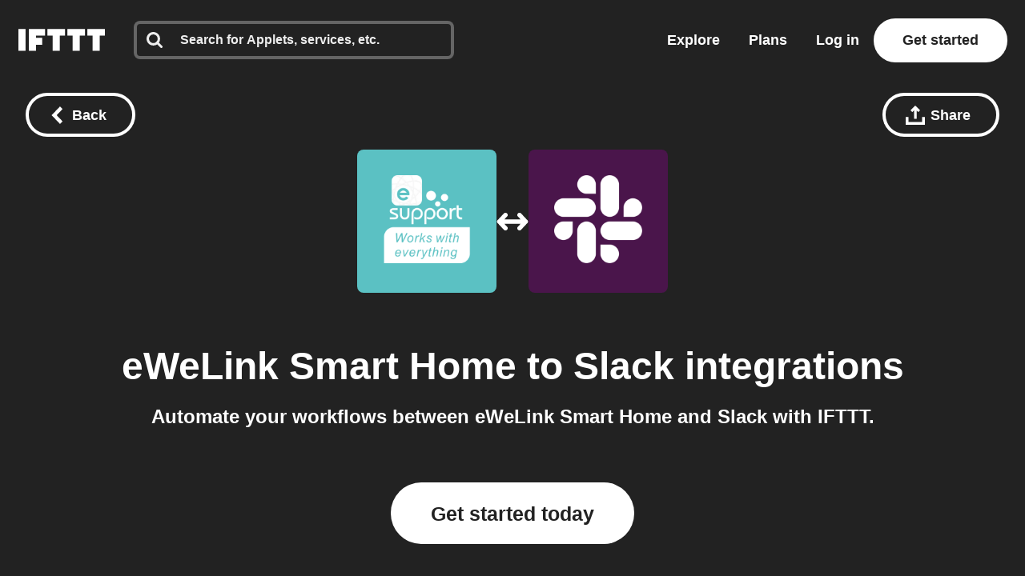

--- FILE ---
content_type: text/javascript
request_url: https://web-assets.ifttt.com/builds/assets/header-CZcSLsBJ.js
body_size: 96767
content:
const __vite__mapDeps=(i,m=__vite__mapDeps,d=(m.f||(m.f=["assets/react_ujs-HxCVR5vb.js","assets/compat.module-BX-NhPOI.js","assets/holiday_modal-B8U-MGzN.js","assets/_commonjsHelpers-CE1G-McA.js","assets/api-2WFOMOJ9.js","assets/graphql-COb80gU1.js","assets/holiday_modal-1IEqSyZb.css","assets/sentry_react_setup-Cw4ky-t7.js"])))=>i.map(i=>d[i]);
import{g as fa,c as Mr}from"./_commonjsHelpers-CE1G-McA.js";const YC=e=>e==="query"?"queries":`${e}s`,XC=e=>e==="queries"?"query":e.slice(0,-1),JC=(e,...t)=>{let n="";for(let r=0;r<t.length;r++)n+=e[r],n+=t[r];return n+=e[e.length-1],n},QC=(e,t)=>[...e,t],ZC=(e,t,n)=>[...e.slice(0,t),n,...e.slice(t+1)],eO=(e,t)=>[...e.slice(0,t),...e.slice(t+1)],tO=(e,t)=>e.reduce(([n,r],o)=>t(o)?[[...n,o],r]:[n,[...r,o]],[[],[]]);function nO(e,t){window.dataLayer=window.dataLayer||[],window.dataLayer.push(t),window.dataLayer.push({event:e})}const xm=(e,t=!1)=>{const n=new URL(e,window.location.origin);if(n.searchParams.set("_cb",new Date().getTime().toString()),t)return window.open(n.toString(),"_blank");window.location.assign(n.toString())};async function rO(){return new Promise(e=>{setTimeout(e,0)})}function oO(e){const t=e.startsWith("--")?e:`--${e}`;return getComputedStyle(document.documentElement).getPropertyValue(t).trim()}function pa(){const e=[];let t=null;const n=(s,i,a)=>{s.addEventListener(i,a),e.push({element:s,event:i,handler:a})},o=Object.assign(()=>{e.forEach(({element:s,event:i,handler:a})=>{s.removeEventListener(i,a)}),e.length=0},{withPageRestore:s=>{t=s,window.addEventListener("pageshow",i=>{i.persisted&&t&&t()})}});return{addListener:n,cleanup:o}}function Dr(e){for(var t=1;t<arguments.length;t++){var n=arguments[t];for(var r in n)e[r]=n[r]}return e}var Nm={read:function(e){return e[0]==='"'&&(e=e.slice(1,-1)),e.replace(/(%[\dA-F]{2})+/gi,decodeURIComponent)},write:function(e){return encodeURIComponent(e).replace(/%(2[346BF]|3[AC-F]|40|5[BDE]|60|7[BCD])/g,decodeURIComponent)}};function xi(e,t){function n(o,s,i){if(!(typeof document>"u")){i=Dr({},t,i),typeof i.expires=="number"&&(i.expires=new Date(Date.now()+i.expires*864e5)),i.expires&&(i.expires=i.expires.toUTCString()),o=encodeURIComponent(o).replace(/%(2[346B]|5E|60|7C)/g,decodeURIComponent).replace(/[()]/g,escape);var a="";for(var c in i)i[c]&&(a+="; "+c,i[c]!==!0&&(a+="="+i[c].split(";")[0]));return document.cookie=o+"="+e.write(s,o)+a}}function r(o){if(!(typeof document>"u"||arguments.length&&!o)){for(var s=document.cookie?document.cookie.split("; "):[],i={},a=0;a<s.length;a++){var c=s[a].split("="),u=c.slice(1).join("=");try{var l=decodeURIComponent(c[0]);if(i[l]=e.read(u,l),o===l)break}catch{}}return o?i[o]:i}}return Object.create({set:n,get:r,remove:function(o,s){n(o,"",Dr({},s,{expires:-1}))},withAttributes:function(o){return xi(this.converter,Dr({},this.attributes,o))},withConverter:function(o){return xi(Dr({},this.converter,o),this.attributes)}},{attributes:{value:Object.freeze(t)},converter:{value:Object.freeze(e)}})}var pc=xi(Nm,{path:"/"});function Lm(){if(!pc.get("timezone"))try{const e=Intl.DateTimeFormat().resolvedOptions().timeZone;e!==null&&pc.set("timezone",e,{expires:14})}catch{}}const yo={log:"log",debug:"debug",info:"info",warn:"warn",error:"error"},st=console,hn={};Object.keys(yo).forEach(e=>{hn[e]=st[e]});const Gn="Datadog Browser SDK:",j={debug:hn.debug.bind(st,Gn),log:hn.log.bind(st,Gn),info:hn.info.bind(st,Gn),warn:hn.warn.bind(st,Gn),error:hn.error.bind(st,Gn)},ma="https://docs.datadoghq.com",Mm=`${ma}/real_user_monitoring/browser/troubleshooting`,ha="More details:";function fd(e,t){return(...n)=>{try{return e(...n)}catch(r){j.error(t,r)}}}function qt(e){return e!==0&&Math.random()*100<=e}function gn(e,t){return+e.toFixed(t)}function Dm(e){return gr(e)&&e>=0&&e<=100}function gr(e){return typeof e=="number"}function ar(e){return{...e}}function ao(e,t){return Object.keys(e).some(n=>e[n]===t)}function Ot(e){return Object.keys(e).length===0}function pd(e,t){const n={};for(const r of Object.keys(e))n[r]=t(e[r]);return n}function He(){if(typeof globalThis=="object")return globalThis;Object.defineProperty(Object.prototype,"_dd_temp_",{get(){return this},configurable:!0});let e=_dd_temp_;return delete Object.prototype._dd_temp_,typeof e!="object"&&(typeof self=="object"?e=self:typeof window=="object"?e=window:e={}),e}const et=He(),Eo="WorkerGlobalScope"in et;function St(e,t){const n=He();let r;return n.Zone&&typeof n.Zone.__symbol__=="function"&&(r=e[n.Zone.__symbol__(t)]),r||(r=e[t]),r}let Ni,md=!1;function Pm(e){Ni=e}function Fm(e){md=e}function $(e){return function(...t){return Et(e,this,t)}}function Et(e,t,n){try{return e.apply(t,n)}catch(r){_r(r)}}function _r(e){if(Li(e),Ni)try{Ni(e)}catch(t){Li(t)}}function Li(...e){md&&j.error("[MONITOR]",...e)}function ke(e,t){return St(He(),"setTimeout")($(e),t)}function Fe(e){St(He(),"clearTimeout")(e)}function Ln(e,t){return St(He(),"setInterval")($(e),t)}function bo(e){St(He(),"clearInterval")(e)}function mc(e){var t;const n=(t=et.queueMicrotask)===null||t===void 0?void 0:t.bind(et);typeof n=="function"?n($(e)):Promise.resolve().then($(e))}class z{constructor(t){this.onFirstSubscribe=t,this.observers=[]}subscribe(t){return this.addObserver(t),{unsubscribe:()=>this.removeObserver(t)}}notify(t){this.observers.forEach(n=>n(t))}addObserver(t){this.observers.push(t),this.observers.length===1&&this.onFirstSubscribe&&(this.onLastUnsubscribe=this.onFirstSubscribe(this)||void 0)}removeObserver(t){this.observers=this.observers.filter(n=>t!==n),!this.observers.length&&this.onLastUnsubscribe&&this.onLastUnsubscribe()}}function hd(...e){return new z(t=>{const n=e.map(r=>r.subscribe(o=>t.notify(o)));return()=>n.forEach(r=>r.unsubscribe())})}class gd extends z{constructor(t){super(),this.maxBufferSize=t,this.buffer=[]}notify(t){this.buffer.push(t),this.buffer.length>this.maxBufferSize&&this.buffer.shift(),super.notify(t)}subscribe(t){let n=!1;const r={unsubscribe:()=>{n=!0,this.removeObserver(t)}};return mc(()=>{for(const o of this.buffer){if(n)return;t(o)}n||this.addObserver(t)}),r}unbuffer(){mc(()=>{this.maxBufferSize=this.buffer.length=0})}}const we=1e3,Re=60*we,_d=60*Re,Um=24*_d,yd=365*Um;function So(e){return{relative:e,timeStamp:$m(e)}}function Bm(e){return{relative:ga(e),timeStamp:e}}function $m(e){const t=ve()-performance.now();return t>yr()?Math.round(kt(t,e)):jm(e)}function Vm(){return Math.round(ve()-kt(yr(),performance.now()))}function U(e){return gr(e)?gn(e*1e6,0):e}function ve(){return new Date().getTime()}function Me(){return ve()}function De(){return performance.now()}function me(){return{relative:De(),timeStamp:Me()}}function Ed(){return{relative:0,timeStamp:yr()}}function le(e,t){return t-e}function kt(e,t){return e+t}function ga(e){return e-yr()}function jm(e){return Math.round(kt(yr(),e))}function Hm(e){return e<yd}let ns;function yr(){var e,t;return ns===void 0&&(ns=(t=(e=performance.timing)===null||e===void 0?void 0:e.navigationStart)!==null&&t!==void 0?t:performance.timeOrigin),ns}function vo(e,t,n){const r=n&&n.leading!==void 0?n.leading:!0,o=n&&n.trailing!==void 0?n.trailing:!0;let s=!1,i,a;return{throttled:(...c)=>{if(s){i=c;return}r?e(...c):i=c,s=!0,a=ke(()=>{o&&i&&e(...i),s=!1,i=void 0},t)},cancel:()=>{Fe(a),s=!1,i=void 0}}}function Z(){}function Te(e){return e?(parseInt(e,10)^Math.random()*16>>parseInt(e,10)/4).toString(16):`10000000-1000-4000-8000-${1e11}`.replace(/[018]/g,Te)}const vn=/([\w-]+)\s*=\s*([^;]+)/g;function cr(e,t){for(vn.lastIndex=0;;){const n=vn.exec(e);if(n){if(n[1]===t)return n[2]}else break}}function qm(e){const t=new Map;for(vn.lastIndex=0;;){const n=vn.exec(e);if(n){const r=n[1],o=n[2];t.has(r)?t.get(r).push(o):t.set(r,[o])}else break}return t}function Gm(e){const t=new Map;for(vn.lastIndex=0;;){const n=vn.exec(e);if(n)t.set(n[1],n[2]);else break}return t}function _a(e,t,n=""){const r=e.charCodeAt(t-1),s=r>=55296&&r<=56319?t+1:t;return e.length<=s?e:`${e.slice(0,s)}${n}`}function Wm(){return Km()===0}let Pr;function Km(){return Pr??(Pr=zm())}function zm(e=window){var t;const n=e.navigator.userAgent;return e.chrome||/HeadlessChrome/.test(n)?0:((t=e.navigator.vendor)===null||t===void 0?void 0:t.indexOf("Apple"))===0||/safari/i.test(n)&&!/chrome|android/i.test(n)?1:2}function ya(e){return To(e,location.href).href}function Ym(e){try{return!!To(e)}catch{return!1}}function Xm(e){const t=To(e).pathname;return t[0]==="/"?t:`/${t}`}function To(e,t){const{URL:n}=Jm();try{return t!==void 0?new n(e,t):new n(e)}catch(r){throw new Error(`Failed to construct URL: ${String(r)}`)}}let rs;function Jm(){if(!rs){let e,t;try{e=document.createElement("iframe"),e.style.display="none",document.body.appendChild(e),t=e.contentWindow}catch{t=et}rs={URL:t.URL},e?.remove()}return rs}function Ao(e,t,n=0,r){const o=new Date;o.setTime(o.getTime()+n);const s=`expires=${o.toUTCString()}`,i=r&&r.crossSite?"none":"strict",a=r&&r.domain?`;domain=${r.domain}`:"",c=r&&r.secure?";secure":"",u=r&&r.partitioned?";partitioned":"";document.cookie=`${e}=${t};${s};path=/;samesite=${i}${a}${c}${u}`}function Io(e){return cr(document.cookie,e)}function Qm(e){return qm(document.cookie).get(e)||[]}let os;function yt(e){return os||(os=Gm(document.cookie)),os.get(e)}function bd(e,t){Ao(e,"",0,t)}function Zm(e){if(document.cookie===void 0||document.cookie===null)return!1;try{const t=`dd_cookie_test_${Te()}`,n="test";Ao(t,n,Re,e);const r=Io(t)===n;return bd(t,e),r}catch(t){return j.error(t),!1}}let ss;function Sd(e=location.hostname,t=document.referrer){if(ss===void 0){const n=eh(e,t);if(n){const r=`dd_site_test_${Te()}`,o="test",s=n.split(".");let i=s.pop();for(;s.length&&!Io(r);)i=`${s.pop()}.${i}`,Ao(r,o,we,{domain:i});bd(r,{domain:i}),ss=i}}return ss}function eh(e,t){try{return e||To(t).hostname}catch{}}const lt="_dd_s";function vd(e,t){for(let n=e.length-1;n>=0;n-=1){const r=e[n];if(t(r,n,e))return r}}function Td(e){return Object.values(e)}function Ea(e){return Object.entries(e)}const xt=4*_d,Ad=15*Re,th=yd,Id="0",Tn={COOKIE:"cookie",LOCAL_STORAGE:"local-storage"},wd=/^([a-zA-Z]+)=([a-z0-9-]+)$/,ba="&";function nh(e){return!!e&&(e.indexOf(ba)!==-1||wd.test(e))}const rh="1";function Bt(e,t){const n={isExpired:rh};return t.trackAnonymousUser&&e?.anonymousId&&(n.anonymousId=e?.anonymousId),n}function Yr(e){return Ot(e)}function Rd(e){return!Yr(e)}function sr(e){return e.isExpired!==void 0||!oh(e)}function oh(e){return(e.created===void 0||ve()-Number(e.created)<xt)&&(e.expire===void 0||ve()<Number(e.expire))}function Cd(e){e.expire=String(ve()+Ad)}function Mi(e){return Ea(e).map(([t,n])=>t==="anonymousId"?`aid=${n}`:`${t}=${n}`).join(ba)}function wo(e){const t={};return nh(e)&&e.split(ba).forEach(n=>{const r=wd.exec(n);if(r!==null){const[,o,s]=r;o==="aid"?t.anonymousId=s:t[o]=s}}),t}const sh="_dd",ih="_dd_r",ah="_dd_l",ch="rum",uh="logs";function lh(e){if(!yt(lt)){const n=yt(sh),r=yt(ih),o=yt(ah),s={};n&&(s.id=n),o&&/^[01]$/.test(o)&&(s[uh]=o),r&&/^[012]$/.test(r)&&(s[ch]=r),Rd(s)&&(Cd(s),e.persistSession(s))}}const dh=0;function hc(e){const t=ph(e);return t&&Zm(t)?{type:Tn.COOKIE,cookieOptions:t}:void 0}function fh(e,t){const n={isLockEnabled:Wm(),persistSession:r=>gc(t,e,r,Ad),retrieveSession:()=>Od(t,e),expireSession:r=>gc(t,e,Bt(r,e),xt)};return lh(n),n}function gc(e,t,n,r){let o=Mi(n);t.betaEncodeCookieOptions&&(o=Mi({...n,...Ot(n)?{}:{c:kd(e)}})),Ao(lt,o,t.trackAnonymousUser?th:r,e)}function Od(e,t){if(t.betaEncodeCookieOptions)return mh(e);const n=Io(lt);return wo(n)}function ph(e){const t={};if(t.secure=!!e.useSecureSessionCookie||!!e.usePartitionedCrossSiteSessionCookie,t.crossSite=!!e.usePartitionedCrossSiteSessionCookie,t.partitioned=!!e.usePartitionedCrossSiteSessionCookie,e.trackSessionAcrossSubdomains){const n=Sd();if(!n)return;t.domain=n}return t}function kd(e){const t=e.domain?e.domain.split(".").length-1:0;let n=0;return n|=dh<<5,n|=t<<1,n|=e.crossSite?1:0,n.toString(16)}function mh(e){const t=Qm(lt),n=kd(e);let r;for(const o of t.reverse())if(r=wo(o),r.c===n)break;return r==null||delete r.c,r??{}}const hh="_dd_test_";function _c(){try{const e=Te(),t=`${hh}${e}`;localStorage.setItem(t,e);const n=localStorage.getItem(t);return localStorage.removeItem(t),e===n?{type:Tn.LOCAL_STORAGE}:void 0}catch{return}}function gh(e){return{isLockEnabled:!1,persistSession:xd,retrieveSession:Nd,expireSession:t=>_h(t,e)}}function xd(e){localStorage.setItem(lt,Mi(e))}function Nd(){const e=localStorage.getItem(lt);return wo(e)}function _h(e,t){xd(Bt(e,t))}const yh=10,Eh=100,bh=we,Ld="--",Md=[];let Xr;function $t(e,t,n=0){var r;const{isLockEnabled:o,persistSession:s,expireSession:i}=t,a=f=>s({...f,lock:u}),c=()=>{const{lock:f,...p}=t.retrieveSession();return{session:p,lock:f&&!vh(f)?f:void 0}};if(Xr||(Xr=e),e!==Xr){Md.push(e);return}if(o&&n>=Eh){yc(t);return}let u,l=c();if(o){if(l.lock){Fr(e,t,n);return}if(u=Sh(),a(l.session),l=c(),l.lock!==u){Fr(e,t,n);return}}let d=e.process(l.session);if(o&&(l=c(),l.lock!==u)){Fr(e,t,n);return}if(d&&(sr(d)?i(d):(Cd(d),o?a(d):s(d))),o&&!(d&&sr(d))){if(l=c(),l.lock!==u){Fr(e,t,n);return}s(l.session),d=l.session}(r=e.after)===null||r===void 0||r.call(e,d||l.session),yc(t)}function Fr(e,t,n){ke(()=>{$t(e,t,n+1)},yh)}function yc(e){Xr=void 0;const t=Md.shift();t&&$t(t,e)}function Sh(){return Te()+Ld+Me()}function vh(e){const[,t]=e.split(Ld);return!t||le(Number(t),Me())>bh}const Ec=we;function Th(e){switch(e.sessionPersistence){case Tn.COOKIE:return hc(e);case Tn.LOCAL_STORAGE:return _c();case void 0:{let t=hc(e);return!t&&e.allowFallbackToLocalStorage&&(t=_c()),t}default:j.error(`Invalid session persistence '${String(e.sessionPersistence)}'`)}}function Ah(e,t){return e.type===Tn.COOKIE?fh(t,e.cookieOptions):gh(t)}function Ih(e,t,n,r,o=Ah(e,t)){const s=new z,i=new z,a=new z,c=Ln(p,Ec);let u;g();const{throttled:l,cancel:d}=vo(()=>{$t({process:A=>{if(Yr(A))return;const O=h(A);return y(O),O},after:A=>{Rd(A)&&!I()&&_(A),u=A}},o)},Ec);function f(){$t({process:A=>I()?h(A):void 0},o)}function p(){const A=o.retrieveSession();sr(A)?$t({process:O=>sr(O)?Bt(O,t):void 0,after:h},o):h(A)}function h(A){return sr(A)&&(A=Bt(A,t)),I()&&(w(A)?N():(a.notify({previousState:u,newState:A}),u=A)),A}function g(){$t({process:A=>{if(Yr(A))return A.anonymousId=Te(),Bt(A,t)},after:A=>{u=A}},o)}function y(A){if(Yr(A))return!1;const O=r(A[n]);A[n]=O,delete A.isExpired,O!==Id&&!A.id&&(A.id=Te(),A.created=String(ve()))}function I(){return u?.[n]!==void 0}function w(A){return u.id!==A.id||u[n]!==A[n]}function N(){u=Bt(u,t),i.notify()}function _(A){u=A,s.notify()}function k(A){$t({process:O=>({...O,...A}),after:h},o)}return{expandOrRenewSession:l,expandSession:f,getSession:()=>u,renewObservable:s,expireObservable:i,sessionStateUpdateObservable:a,restartSession:g,expire:A=>{d(),A===!1&&u&&delete u.anonymousId,o.expireSession(u),h(Bt(u,t))},stop:()=>{bo(c)},updateSessionState:k}}const Di={GRANTED:"granted",NOT_GRANTED:"not-granted"};function wh(e){const t=new z;return{tryToInit(n){e||(e=n)},update(n){e=n,t.notify()},isGranted(){return e===Di.GRANTED},observable:t}}function Jt(e){return e===null?"null":Array.isArray(e)?"array":typeof e}function ur(e){const t=Jt(e);return t==="string"||t==="function"||e instanceof RegExp}function Ro(e,t,n=!1){return e.some(r=>{try{if(typeof r=="function")return r(t);if(r instanceof RegExp)return r.test(t);if(typeof r=="string")return n?t.startsWith(r):r===t}catch(o){j.error(o)}return!1})}const Rh=["chrome-extension://","moz-extension://"];function bc(e){return Rh.some(t=>e.includes(t))}function Ch(e,t=""){if(bc(e))return!1;const r=t.split(`
`).filter(o=>{const s=o.trim();return s.length&&/^at\s+|@/.test(s)})[1]||"";return bc(r)}const Oh="Running the Browser SDK in a Web extension content script is forbidden unless the `allowedTrackingOrigins` option is provided.",kh="SDK initialized on a non-allowed domain.";function xh(e,t,n=typeof location<"u"?location.origin:""){const r=e.allowedTrackingOrigins;if(!r)return Ch(n,t)?(j.error(Oh),!1):!0;const o=Ro(r,n);return o||j.error(kh),o}const Dd="datad0g.com",Nh="dd0g-gov.com",Gt="datadoghq.com",Lh="datadoghq.eu",Mh="ddog-gov.com",Dh="pci.browser-intake-datadoghq.com",Ph=["ddsource","dd-api-key","dd-request-id"];function _t(e,t,n){const r=Fh(e,t);return{build(o,s){const i=Uh(e,t,o,s,n);return r(i)},trackType:t}}function Fh(e,t){const n=`/api/v2/${t}`,r=e.proxy;if(typeof r=="string"){const s=ya(r);return i=>`${s}?ddforward=${encodeURIComponent(`${n}?${i}`)}`}if(typeof r=="function")return s=>r({path:n,parameters:s});const o=Pd(t,e);return s=>`https://${o}${n}?${s}`}function Pd(e,t){const{site:n=Gt,internalAnalyticsSubdomain:r}=t;if(e==="logs"&&t.usePciIntake&&n===Gt)return Dh;if(r&&n===Gt)return`${r}.${Gt}`;if(n===Nh)return`http-intake.logs.${n}`;const o=n.split("."),s=o.pop();return`browser-intake-${o.join("-")}.${s}`}function Uh({clientToken:e,internalAnalyticsSubdomain:t,source:n="browser"},r,o,{retry:s,encoding:i},a=[]){const c=[`ddsource=${n}`,`dd-api-key=${e}`,`dd-evp-origin-version=${encodeURIComponent("6.25.2")}`,"dd-evp-origin=browser",`dd-request-id=${Te()}`].concat(a);return i&&c.push(`dd-evp-encoding=${i}`),r==="rum"&&(c.push(`batch_time=${Me()}`,`_dd.api=${o}`),s&&c.push(`_dd.retry_count=${s.count}`,`_dd.retry_after=${s.lastFailureStatus}`)),t&&c.reverse(),c.join("&")}function Bh(e){const t=e.site||Gt,n=$h(e.source),r=Vh({...e,site:t,source:n});return{replica:jh({...e,site:t,source:n}),site:t,source:n,...r}}function $h(e){return e==="flutter"||e==="unity"?e:"browser"}function Vh(e){return{logsEndpointBuilder:_t(e,"logs"),rumEndpointBuilder:_t(e,"rum"),profilingEndpointBuilder:_t(e,"profile"),sessionReplayEndpointBuilder:_t(e,"replay"),exposuresEndpointBuilder:_t(e,"exposures"),flagEvaluationEndpointBuilder:_t(e,"flagevaluation")}}function jh(e){if(!e.replica)return;const t={...e,site:Gt,clientToken:e.replica.clientToken};return{logsEndpointBuilder:_t(t,"logs"),rumEndpointBuilder:_t(t,"rum",[`application.id=${e.replica.applicationId}`])}}function Hh(e){return Ph.every(t=>e.includes(t))}const _n={ALLOW:"allow",MASK:"mask",MASK_USER_INPUT:"mask-user-input",MASK_UNLESS_ALLOWLISTED:"mask-unless-allowlisted"},Pi={ALL:"all",SAMPLED:"sampled"};function is(e,t){return e!=null&&typeof e!="string"?(j.error(`${t} must be defined as a string`),!1):!0}function qh(e){return e&&typeof e=="string"&&!/(datadog|ddog|datad0g|dd0g)/.test(e)?(j.error(`Site should be a valid Datadog site. ${ha} ${ma}/getting_started/site/.`),!1):!0}function yn(e,t){return e!==void 0&&!Dm(e)?(j.error(`${t} Sample Rate should be a number between 0 and 100`),!1):!0}function Gh(e,t){var n,r,o,s,i,a,c,u,l,d;if(!e||!e.clientToken){j.error("Client Token is not configured, we will not send any data.");return}if(e.allowedTrackingOrigins!==void 0&&!Array.isArray(e.allowedTrackingOrigins)){j.error("Allowed Tracking Origins must be an array");return}if(!(!qh(e.site)||!yn(e.sessionSampleRate,"Session")||!yn(e.telemetrySampleRate,"Telemetry")||!yn(e.telemetryConfigurationSampleRate,"Telemetry Configuration")||!yn(e.telemetryUsageSampleRate,"Telemetry Usage")||!is(e.version,"Version")||!is(e.env,"Env")||!is(e.service,"Service")||!xh(e,t??""))){if(e.trackingConsent!==void 0&&!ao(Di,e.trackingConsent)){j.error('Tracking Consent should be either "granted" or "not-granted"');return}return{beforeSend:e.beforeSend&&fd(e.beforeSend,"beforeSend threw an error:"),sessionStoreStrategyType:Eo?void 0:Th(e),sessionSampleRate:(n=e.sessionSampleRate)!==null&&n!==void 0?n:100,telemetrySampleRate:(r=e.telemetrySampleRate)!==null&&r!==void 0?r:20,telemetryConfigurationSampleRate:(o=e.telemetryConfigurationSampleRate)!==null&&o!==void 0?o:5,telemetryUsageSampleRate:(s=e.telemetryUsageSampleRate)!==null&&s!==void 0?s:5,service:(i=e.service)!==null&&i!==void 0?i:void 0,env:(a=e.env)!==null&&a!==void 0?a:void 0,version:(c=e.version)!==null&&c!==void 0?c:void 0,datacenter:(u=e.datacenter)!==null&&u!==void 0?u:void 0,silentMultipleInit:!!e.silentMultipleInit,allowUntrustedEvents:!!e.allowUntrustedEvents,trackingConsent:(l=e.trackingConsent)!==null&&l!==void 0?l:Di.GRANTED,trackAnonymousUser:(d=e.trackAnonymousUser)!==null&&d!==void 0?d:!0,storeContextsAcrossPages:!!e.storeContextsAcrossPages,betaEncodeCookieOptions:!!e.betaEncodeCookieOptions,variant:e.variant,sdkVersion:e.sdkVersion,...Bh(e)}}}function Wh(e){return{session_sample_rate:e.sessionSampleRate,telemetry_sample_rate:e.telemetrySampleRate,telemetry_configuration_sample_rate:e.telemetryConfigurationSampleRate,telemetry_usage_sample_rate:e.telemetryUsageSampleRate,use_before_send:!!e.beforeSend,use_partitioned_cross_site_session_cookie:e.usePartitionedCrossSiteSessionCookie,use_secure_session_cookie:e.useSecureSessionCookie,use_proxy:!!e.proxy,silent_multiple_init:e.silentMultipleInit,track_session_across_subdomains:e.trackSessionAcrossSubdomains,track_anonymous_user:e.trackAnonymousUser,session_persistence:e.sessionPersistence,allow_fallback_to_local_storage:!!e.allowFallbackToLocalStorage,store_contexts_across_pages:!!e.storeContextsAcrossPages,allow_untrusted_events:!!e.allowUntrustedEvents,tracking_consent:e.trackingConsent,use_allowed_tracking_origins:Array.isArray(e.allowedTrackingOrigins),beta_encode_cookie_options:e.betaEncodeCookieOptions,source:e.source,sdk_version:e.sdkVersion,variant:e.variant}}var vt;(function(e){e.TRACK_INTAKE_REQUESTS="track_intake_requests",e.USE_TREE_WALKER_FOR_ACTION_NAME="use_tree_walker_for_action_name",e.FEATURE_OPERATION_VITAL="feature_operation_vital",e.SHORT_SESSION_INVESTIGATION="short_session_investigation",e.AVOID_FETCH_KEEPALIVE="avoid_fetch_keepalive"})(vt||(vt={}));const Sa=new Set;function Kh(e){Array.isArray(e)&&zh(e.filter(t=>ao(vt,t)))}function zh(e){e.forEach(t=>{Sa.add(t)})}function Er(e){return Sa.has(e)}function Yh(){return Sa}const An="?";function Co(e){var t,n;const r=[];let o=as(e,"stack");const s=String(e);if(o&&o.startsWith(s)&&(o=o.slice(s.length)),o&&o.split(`
`).forEach(i=>{const a=Qh(i)||eg(i)||ng(i)||sg(i);a&&(!a.func&&a.line&&(a.func=An),r.push(a))}),r.length>0&&ug()&&e instanceof Error){const i=[];let a=e;for(;(a=Object.getPrototypeOf(a))&&Ud(a);){const c=((t=a.constructor)===null||t===void 0?void 0:t.name)||An;i.push(c)}for(let c=i.length-1;c>=0&&((n=r[0])===null||n===void 0?void 0:n.func)===i[c];c--)r.shift()}return{message:as(e,"message"),name:as(e,"name"),stack:r}}const Fd="((?:file|https?|blob|chrome-extension|electron|native|eval|webpack|snippet|<anonymous>|\\w+\\.|\\/).*?)",In="(?::(\\d+))",Xh=new RegExp(`^\\s*at (.*?) ?\\(${Fd}${In}?${In}?\\)?\\s*$`,"i"),Jh=new RegExp(`\\((\\S*)${In}${In}\\)`);function Qh(e){const t=Xh.exec(e);if(!t)return;const n=t[2]&&t[2].indexOf("native")===0,r=t[2]&&t[2].indexOf("eval")===0,o=Jh.exec(t[2]);return r&&o&&(t[2]=o[1],t[3]=o[2],t[4]=o[3]),{args:n?[t[2]]:[],column:t[4]?+t[4]:void 0,func:t[1]||An,line:t[3]?+t[3]:void 0,url:n?void 0:t[2]}}const Zh=new RegExp(`^\\s*at ?${Fd}${In}?${In}??\\s*$`,"i");function eg(e){const t=Zh.exec(e);if(t)return{args:[],column:t[3]?+t[3]:void 0,func:An,line:t[2]?+t[2]:void 0,url:t[1]}}const tg=/^\s*at (?:((?:\[object object\])?.+) )?\(?((?:file|ms-appx|https?|webpack|blob):.*?):(\d+)(?::(\d+))?\)?\s*$/i;function ng(e){const t=tg.exec(e);if(t)return{args:[],column:t[4]?+t[4]:void 0,func:t[1]||An,line:+t[3],url:t[2]}}const rg=/^\s*(.*?)(?:\((.*?)\))?(?:(?:(?:^|@)((?:file|https?|blob|chrome|webpack|resource|capacitor|\[native).*?|[^@]*bundle|\[wasm code\])(?::(\d+))?(?::(\d+))?)|@)\s*$/i,og=/(\S+) line (\d+)(?: > eval line \d+)* > eval/i;function sg(e){const t=rg.exec(e);if(!t)return;const n=t[3]&&t[3].indexOf(" > eval")>-1,r=og.exec(t[3]);return n&&r&&(t[3]=r[1],t[4]=r[2],t[5]=void 0),{args:t[2]?t[2].split(","):[],column:t[5]?+t[5]:void 0,func:t[1]||An,line:t[4]?+t[4]:void 0,url:t[3]}}function as(e,t){if(typeof e!="object"||!e||!(t in e))return;const n=e[t];return typeof n=="string"?n:void 0}function ig(e,t,n,r){if(t===void 0)return;const{name:o,message:s}=cg(e);return{name:o,message:s,stack:[{url:t,column:r,line:n}]}}const ag=/^(?:[Uu]ncaught (?:exception: )?)?(?:((?:Eval|Internal|Range|Reference|Syntax|Type|URI|)Error): )?([\s\S]*)$/;function cg(e){let t,n;return{}.toString.call(e)==="[object String]"&&([,t,n]=ag.exec(e)),{name:t,message:n}}function Ud(e){return String(e.constructor).startsWith("class ")}let Ur;function ug(){if(Ur!==void 0)return Ur;class e extends Error{constructor(){super(),this.name="Error"}}const[t,n]=[e,Error].map(r=>new r);return Ur=Ud(Object.getPrototypeOf(t))&&n.stack!==t.stack,Ur}function co(e){const n=new Error(e);n.name="HandlingStack";let r;return Et(()=>{const o=Co(n);o.stack=o.stack.slice(2),r=Oo(o)}),r}function Oo(e){let t=Bd(e);return e.stack.forEach(n=>{const r=n.func==="?"?"<anonymous>":n.func,o=n.args&&n.args.length>0?`(${n.args.join(", ")})`:"",s=n.line?`:${n.line}`:"",i=n.line&&n.column?`:${n.column}`:"";t+=`
  at ${r}${o} @ ${n.url}${s}${i}`}),t}function Bd(e){return`${e.name||"Error"}: ${e.message}`}function Ze(e,t,n,{computeHandlingStack:r}={}){let o=e[t];if(typeof o!="function")if(t in e&&typeof t=="string"&&t.startsWith("on"))o=Z;else return{stop:Z};let s=!1;const i=function(){if(s)return o.apply(this,arguments);const a=Array.from(arguments);let c;Et(n,null,[{target:this,parameters:a,onPostCall:l=>{c=l},handlingStack:r?co("instrumented method"):void 0}]);const u=o.apply(this,a);return c&&Et(c,null,[u]),u};return e[t]=i,{stop:()=>{s=!0,e[t]===i&&(e[t]=o)}}}const Qt=1024,$d=1024*Qt,lg=/[^\u0000-\u007F]/;function Vd(e){return lg.test(e)?window.TextEncoder!==void 0?new TextEncoder().encode(e).length:new Blob([e]).size:e.length}function dg(e){if(e.length===1)return e[0];const t=e.reduce((o,s)=>o+s.length,0),n=new Uint8Array(t);let r=0;for(const o of e)n.set(o,r),r+=o.length;return n}function wn(e,t,n){if(typeof e!="object"||e===null)return JSON.stringify(e);const r=En(Object.prototype),o=En(Array.prototype),s=En(Object.getPrototypeOf(e)),i=En(e);try{return JSON.stringify(e,t,n)}catch{return"<error: unable to serialize object>"}finally{r(),o(),s(),i()}}function En(e){const t=e,n=t.toJSON;return n?(delete t.toJSON,()=>{t.toJSON=n}):Z}const fg=220*Qt,pg="$",mg=3;function te(e,t=fg){const n=En(Object.prototype),r=En(Array.prototype),o=[],s=new WeakMap,i=cs(e,pg,void 0,o,s),a=JSON.stringify(i);let c=a?a.length:0;if(c>t){us(t,"discarded",e);return}for(;o.length>0&&c<t;){const u=o.shift();let l=0;if(Array.isArray(u.source))for(let d=0;d<u.source.length;d++){const f=cs(u.source[d],u.path,d,o,s);if(f!==void 0?c+=JSON.stringify(f).length:c+=4,c+=l,l=1,c>t){us(t,"truncated",e);break}u.target[d]=f}else for(const d in u.source)if(Object.prototype.hasOwnProperty.call(u.source,d)){const f=cs(u.source[d],u.path,d,o,s);if(f!==void 0&&(c+=JSON.stringify(f).length+l+d.length+mg,l=1),c>t){us(t,"truncated",e);break}u.target[d]=f}}return n(),r(),i}function cs(e,t,n,r,o){const s=_g(e);if(!s||typeof s!="object")return hg(s);const i=Fi(s);if(i!=="[Object]"&&i!=="[Array]"&&i!=="[Error]")return i;const a=e;if(o.has(a))return`[Reference seen at ${o.get(a)}]`;const c=n!==void 0?`${t}.${n}`:t,u=Array.isArray(s)?[]:{};return o.set(a,c),r.push({source:s,target:u,path:c}),u}function hg(e){return typeof e=="bigint"?`[BigInt] ${e.toString()}`:typeof e=="function"?`[Function] ${e.name||"unknown"}`:typeof e=="symbol"?`[Symbol] ${e.description||e.toString()}`:e}function Fi(e){try{if(e instanceof Event)return gg(e);if(e instanceof RegExp)return`[RegExp] ${e.toString()}`;const n=Object.prototype.toString.call(e).match(/\[object (.*)\]/);if(n&&n[1])return`[${n[1]}]`}catch{}return"[Unserializable]"}function gg(e){return{type:e.type,isTrusted:e.isTrusted,currentTarget:e.currentTarget?Fi(e.currentTarget):null,target:e.target?Fi(e.target):null}}function _g(e){const t=e;if(t&&typeof t.toJSON=="function")try{return t.toJSON()}catch{}return e}function us(e,t,n){j.warn(`The data provided has been ${t} as it is over the limit of ${e} characters:`,n)}const jd="No stack, consider using an instance of Error";function Hd({originalError:e,stackTrace:t,source:n,useFallbackStack:r=!0,nonErrorPrefix:o}){const s=Nt(e);return!t&&s&&(t=Co(e)),{source:n,type:t?t.name:void 0,message:yg(t,s,o,e),stack:t?Oo(t):r?jd:void 0}}function va({stackTrace:e,originalError:t,handlingStack:n,componentStack:r,startClocks:o,nonErrorPrefix:s,useFallbackStack:i=!0,source:a,handling:c}){const u=Hd({originalError:t,stackTrace:e,source:a,useFallbackStack:i,nonErrorPrefix:s});return{startClocks:o,handling:c,handlingStack:n,componentStack:r,originalError:t,...u,causes:Nt(t)?Sg(t,a):void 0,fingerprint:Eg(t),context:bg(t)}}function yg(e,t,n,r){return e?.message&&e?.name?e.message:t?"Empty message":n?`${n} ${wn(te(r))}`:wn(te(r))}function Eg(e){return Nt(e)&&"dd_fingerprint"in e?String(e.dd_fingerprint):void 0}function bg(e){if(e!==null&&typeof e=="object"&&"dd_context"in e)return e.dd_context}function Nt(e){return e instanceof Error||Object.prototype.toString.call(e)==="[object Error]"}function Sg(e,t){const n=[];let r=e.cause;for(;r!=null&&n.length<10;){const o=Hd({originalError:r,source:t,useFallbackStack:!1});n.push(o),r=Nt(r)?r.cause:void 0}return n.length?n:void 0}const Mn={AGENT:"agent",CONSOLE:"console",CUSTOM:"custom",LOGGER:"logger",NETWORK:"network",SOURCE:"source",REPORT:"report"};function vg(){return new z(e=>{const t=(o,s)=>{const i=va({stackTrace:s,originalError:o,startClocks:me(),nonErrorPrefix:"Uncaught",source:Mn.SOURCE,handling:"unhandled"});e.notify(i)},{stop:n}=Tg(t),{stop:r}=Ag(t);return()=>{n(),r()}})}function Tg(e){return Ze(He(),"onerror",({parameters:[t,n,r,o,s]})=>{let i;Nt(s)||(i=ig(t,n,r,o)),e(s??t,i)})}function Ag(e){return Ze(He(),"onunhandledrejection",({parameters:[t]})=>{e(t.reason||"Empty reason")})}function Ig(e){const t={version:"6.25.2",onReady(n){n()},...e};return Object.defineProperty(t,"_setDebug",{get(){return Fm},enumerable:!1}),t}function wg(e,t,n){const r=e[t];r&&!r.q&&r.version&&j.warn("SDK is loaded more than once. This is unsupported and might have unexpected behavior."),e[t]=n,r&&r.q&&r.q.forEach(o=>fd(o,"onReady callback threw an error:")())}function qd(e,t){t.silentMultipleInit||j.error(`${e} is already initialized.`)}function ie(e,t,n,r,o){return Tt(e,t,[n],r,o)}function Tt(e,t,n,r,{once:o,capture:s,passive:i}={}){const a=$(f=>{!f.isTrusted&&!f.__ddIsTrusted&&!e.allowUntrustedEvents||(o&&d(),r(f))}),c=i?{capture:s,passive:i}:s,u=window.EventTarget&&t instanceof EventTarget?window.EventTarget.prototype:t,l=St(u,"addEventListener");n.forEach(f=>l.call(t,f,a,c));function d(){const f=St(u,"removeEventListener");n.forEach(p=>f.call(t,p,a,c))}return{stop:d}}const lr={intervention:"intervention",cspViolation:"csp_violation"};function Rg(e,t){const n=[];t.includes(lr.cspViolation)&&n.push(Og(e));const r=t.filter(o=>o!==lr.cspViolation);return r.length&&n.push(Cg(r)),hd(...n)}function Cg(e){return new z(t=>{if(!window.ReportingObserver)return;const n=$((o,s)=>o.forEach(i=>t.notify(kg(i)))),r=new window.ReportingObserver(n,{types:e,buffered:!0});return r.observe(),()=>{r.disconnect()}})}function Og(e){return new z(t=>{const{stop:n}=ie(e,document,"securitypolicyviolation",r=>{t.notify(xg(r))});return n})}function kg(e){const{type:t,body:n}=e;return Gd({type:n.id,message:`${t}: ${n.message}`,originalError:e,stack:Wd(n.id,n.message,n.sourceFile,n.lineNumber,n.columnNumber)})}function xg(e){const t=`'${e.blockedURI}' blocked by '${e.effectiveDirective}' directive`;return Gd({type:e.effectiveDirective,message:`${lr.cspViolation}: ${t}`,originalError:e,csp:{disposition:e.disposition},stack:Wd(e.effectiveDirective,e.originalPolicy?`${t} of the policy "${_a(e.originalPolicy,100,"...")}"`:"no policy",e.sourceFile,e.lineNumber,e.columnNumber)})}function Gd(e){return{startClocks:me(),source:Mn.REPORT,handling:"unhandled",...e}}function Wd(e,t,n,r,o){return n?Oo({name:e,message:t,stack:[{func:"?",url:n,line:r??void 0,column:o??void 0}]}):void 0}const Ng=200;function Kd(e){const{env:t,service:n,version:r,datacenter:o,sdkVersion:s,variant:i}=e,a=[ln("sdk_version",s??"6.25.2")];return t&&a.push(ln("env",t)),n&&a.push(ln("service",n)),r&&a.push(ln("version",r)),o&&a.push(ln("datacenter",o)),i&&a.push(ln("variant",i)),a}function ln(e,t){const n=t?`${e}:${t}`:e;return(n.length>Ng||Mg(n))&&j.warn(`Tag ${n} doesn't meet tag requirements and will be sanitized. ${ha} ${ma}/getting_started/tagging/#defining-tags`),Lg(n)}function Lg(e){return e.replace(/,/g,"_")}function Mg(e){return Dg()?new RegExp("[^\\p{Ll}\\p{Lo}0-9_:./-]","u").test(e):!1}function Dg(){try{return new RegExp("[\\p{Ll}]","u"),!0}catch{return!1}}function zd(e,t){const n=et.__ddBrowserSdkExtensionCallback;n&&n({type:e,payload:t})}function uo(e,t,n=Pg()){if(t===void 0)return e;if(typeof t!="object"||t===null)return t;if(t instanceof Date)return new Date(t.getTime());if(t instanceof RegExp){const o=t.flags||[t.global?"g":"",t.ignoreCase?"i":"",t.multiline?"m":"",t.sticky?"y":"",t.unicode?"u":""].join("");return new RegExp(t.source,o)}if(n.hasAlreadyBeenSeen(t))return;if(Array.isArray(t)){const o=Array.isArray(e)?e:[];for(let s=0;s<t.length;++s)o[s]=uo(o[s],t[s],n);return o}const r=Jt(e)==="object"?e:{};for(const o in t)Object.prototype.hasOwnProperty.call(t,o)&&(r[o]=uo(r[o],t[o],n));return r}function Ta(e){return uo(void 0,e)}function dt(...e){let t;for(const n of e)n!=null&&(t=uo(t,n));return t}function Pg(){if(typeof WeakSet<"u"){const t=new WeakSet;return{hasAlreadyBeenSeen(n){const r=t.has(n);return r||t.add(n),r}}}const e=[];return{hasAlreadyBeenSeen(t){const n=e.indexOf(t)>=0;return n||e.push(t),n}}}function Yd(){var e;const t=et.navigator;return{status:t.onLine?"connected":"not_connected",interfaces:t.connection&&t.connection.type?[t.connection.type]:void 0,effective_type:(e=t.connection)===null||e===void 0?void 0:e.effectiveType}}function Fg(e){return e>=500}function Ug(e){try{return e.clone()}catch{return}}const Bg=80*Qt,$g=32,Xd=20*$d,Vg=Re,Jd=we;function Qd(e,t,n,r,o,s){t.transportStatus===0&&t.queuedPayloads.size()===0&&t.bandwidthMonitor.canHandle(e)?ef(e,t,n,s,{onSuccess:()=>tf(0,t,n,r,o,s),onFailure:()=>{t.queuedPayloads.enqueue(e)||s.notify({type:"queue-full",bandwidth:t.bandwidthMonitor.stats(),payload:e}),Zd(t,n,r,o,s)}}):t.queuedPayloads.enqueue(e)||s.notify({type:"queue-full",bandwidth:t.bandwidthMonitor.stats(),payload:e})}function Zd(e,t,n,r,o){e.transportStatus===2&&ke(()=>{const s=e.queuedPayloads.first();ef(s,e,t,o,{onSuccess:()=>{e.queuedPayloads.dequeue(),e.currentBackoffTime=Jd,tf(1,e,t,n,r,o)},onFailure:()=>{e.currentBackoffTime=Math.min(Vg,e.currentBackoffTime*2),Zd(e,t,n,r,o)}})},e.currentBackoffTime)}function ef(e,t,n,r,{onSuccess:o,onFailure:s}){t.bandwidthMonitor.add(e),n(e,i=>{t.bandwidthMonitor.remove(e),jg(i)?(t.transportStatus=t.bandwidthMonitor.ongoingRequestCount>0?1:2,e.retry={count:e.retry?e.retry.count+1:1,lastFailureStatus:i.status},r.notify({type:"failure",bandwidth:t.bandwidthMonitor.stats(),payload:e}),s()):(t.transportStatus=0,r.notify({type:"success",bandwidth:t.bandwidthMonitor.stats(),payload:e}),o())})}function tf(e,t,n,r,o,s){e===0&&t.queuedPayloads.isFull()&&!t.queueFullReported&&(o({message:`Reached max ${r} events size queued for upload: ${Xd/$d}MiB`,source:Mn.AGENT,startClocks:me()}),t.queueFullReported=!0);const i=t.queuedPayloads;for(t.queuedPayloads=nf();i.size()>0;)Qd(i.dequeue(),t,n,r,o,s)}function jg(e){return e.type!=="opaque"&&(e.status===0&&!navigator.onLine||e.status===408||e.status===429||Fg(e.status))}function Hg(){return{transportStatus:0,currentBackoffTime:Jd,bandwidthMonitor:qg(),queuedPayloads:nf(),queueFullReported:!1}}function nf(){const e=[];return{bytesCount:0,enqueue(t){return this.isFull()?!1:(e.push(t),this.bytesCount+=t.bytesCount,!0)},first(){return e[0]},dequeue(){const t=e.shift();return t&&(this.bytesCount-=t.bytesCount),t},size(){return e.length},isFull(){return this.bytesCount>=Xd}}}function qg(){return{ongoingRequestCount:0,ongoingByteCount:0,canHandle(e){return this.ongoingRequestCount===0||this.ongoingByteCount+e.bytesCount<=Bg&&this.ongoingRequestCount<$g},add(e){this.ongoingRequestCount+=1,this.ongoingByteCount+=e.bytesCount},remove(e){this.ongoingRequestCount-=1,this.ongoingByteCount-=e.bytesCount},stats(){return{ongoingByteCount:this.ongoingByteCount,ongoingRequestCount:this.ongoingRequestCount}}}}const Ui=16*Qt;function rf(e,t,n=Ui){const r=new z,o=Hg();return{observable:r,send:s=>{for(const i of e)Qd(s,o,(a,c)=>{Er(vt.AVOID_FETCH_KEEPALIVE)?lo(i,a,c):Kg(i,n,a,c)},i.trackType,t,r)},sendOnExit:s=>{for(const i of e)Gg(i,n,s)}}}function Gg(e,t,n){if(!!navigator.sendBeacon&&n.bytesCount<t)try{const o=e.build("beacon",n);if(navigator.sendBeacon(o,n.data))return}catch(o){Wg(o)}lo(e,n)}let Sc=!1;function Wg(e){Sc||(Sc=!0,_r(e))}function Kg(e,t,n,r){if(zg()&&n.bytesCount<t){const s=e.build("fetch-keepalive",n);fetch(s,{method:"POST",body:n.data,keepalive:!0,mode:"cors"}).then($(i=>r?.({status:i.status,type:i.type}))).catch($(()=>lo(e,n,r)))}else lo(e,n,r)}function lo(e,t,n){const r=e.build("fetch",t);fetch(r,{method:"POST",body:t.data,mode:"cors"}).then($(o=>n?.({status:o.status,type:o.type}))).catch($(()=>n?.({status:0})))}function zg(){try{return window.Request&&"keepalive"in new Request("http://a")}catch{return!1}}function br(){const e=Xg();if(e)return{getCapabilities(){var t;return JSON.parse(((t=e.getCapabilities)===null||t===void 0?void 0:t.call(e))||"[]")},getPrivacyLevel(){var t;return(t=e.getPrivacyLevel)===null||t===void 0?void 0:t.call(e)},getAllowedWebViewHosts(){return JSON.parse(e.getAllowedWebViewHosts())},send(t,n,r){const o=r?{id:r}:void 0;e.send(JSON.stringify({eventType:t,event:n,view:o}))}}}function Yg(e){const t=br();return!!t&&t.getCapabilities().includes(e)}function dr(e){var t;e===void 0&&(e=(t=He().location)===null||t===void 0?void 0:t.hostname);const n=br();return!!n&&n.getAllowedWebViewHosts().some(r=>e===r||e.endsWith(`.${r}`))}function Xg(){return He().DatadogEventBridge}const bn={HIDDEN:"visibility_hidden",UNLOADING:"before_unload",PAGEHIDE:"page_hide",FROZEN:"page_frozen"};function Jg(e){return new z(t=>{const{stop:n}=Tt(e,window,["visibilitychange","freeze"],o=>{o.type==="visibilitychange"&&document.visibilityState==="hidden"?t.notify({reason:bn.HIDDEN}):o.type==="freeze"&&t.notify({reason:bn.FROZEN})},{capture:!0}),r=ie(e,window,"beforeunload",()=>{t.notify({reason:bn.UNLOADING})}).stop;return()=>{n(),r()}})}function Qg(e){return Td(bn).includes(e)}const vc=256*Qt;function of({encoder:e,request:t,flushController:n}){let r={};const o=n.flushObservable.subscribe(l=>u(l));function s(l,d,f){n.notifyBeforeAddMessage(d),f!==void 0?(r[f]=l,n.notifyAfterAddMessage()):e.write(e.isEmpty?l:`
${l}`,p=>{n.notifyAfterAddMessage(p-d)})}function i(l){return l!==void 0&&r[l]!==void 0}function a(l){const d=r[l];delete r[l];const f=e.estimateEncodedBytesCount(d);n.notifyAfterRemoveMessage(f)}function c(l,d){const f=wn(l),p=e.estimateEncodedBytesCount(f);if(p>=vc){j.warn(`Discarded a message whose size was bigger than the maximum allowed size ${vc/Qt}KiB. ${ha} ${Mm}/#technical-limitations`);return}i(d)&&a(d),s(f,p,d)}function u(l){const d=Td(r).join(`
`);r={};const f=Qg(l.reason),p=f?t.sendOnExit:t.send;if(f&&e.isAsync){const h=e.finishSync();h.outputBytesCount&&p(Tc(h));const g=[h.pendingData,d].filter(Boolean).join(`
`);g&&p({data:g,bytesCount:Vd(g)})}else d&&e.write(e.isEmpty?d:`
${d}`),e.finish(h=>{p(Tc(h))})}return{flushController:n,add:c,upsert:c,stop:o.unsubscribe}}function Tc(e){let t;return typeof e.output=="string"?t=e.output:t=new Blob([e.output],{type:"text/plain"}),{data:t,bytesCount:e.outputBytesCount,encoding:e.encoding}}const Zg=30*we,e_=Eo?1:50;function sf({pageMayExitObservable:e,sessionExpireObservable:t}){const n=e.subscribe(d=>a(d.reason)),r=t.subscribe(()=>a("session_expire")),o=new z(()=>()=>{n.unsubscribe(),r.unsubscribe()});let s=0,i=0;function a(d){if(i===0)return;const f=i,p=s;i=0,s=0,l(),o.notify({reason:d,messagesCount:f,bytesCount:p})}let c;function u(){c===void 0&&(c=ke(()=>{a("duration_limit")},Zg))}function l(){Fe(c),c=void 0}return{flushObservable:o,get messagesCount(){return i},notifyBeforeAddMessage(d){s+d>=Ui&&a("bytes_limit"),i+=1,s+=d,u()},notifyAfterAddMessage(d=0){s+=d,i>=e_?a("messages_limit"):s>=Ui&&a("bytes_limit")},notifyAfterRemoveMessage(d){s-=d,i-=1,i===0&&l()}}}const At="DISCARDED",Be="SKIPPED";function t_(){const e={};return{register(t,n){return e[t]||(e[t]=[]),e[t].push(n),{unregister:()=>{e[t]=e[t].filter(r=>r!==n)}}},triggerHook(t,n){const r=e[t]||[],o=[];for(const s of r){const i=s(n);if(i===At)return At;i!==Be&&o.push(i)}return dt(...o)}}}const bt={LOG:"log",CONFIGURATION:"configuration",USAGE:"usage"},n_=["https://www.datadoghq-browser-agent.com","https://www.datad0g-browser-agent.com","https://d3uc069fcn7uxw.cloudfront.net","https://d20xtzwzcl0ceb.cloudfront.net","http://localhost","<anonymous>"],r_=1,o_=[Mh],s_=15;let ls;function Dn(){return ls||(ls=new gd(100)),ls}function i_(e,t,n,r,o,s){const i=new z,{stop:a}=c_(t,r,o,s,i),{enabled:c,metricsEnabled:u}=a_(e,t,n,i);return{stop:a,enabled:c,metricsEnabled:u}}function a_(e,t,n,r,o=r_,s=s_){const i={},a=!o_.includes(t.site)&&qt(t.telemetrySampleRate),c={[bt.LOG]:a,[bt.CONFIGURATION]:a&&qt(t.telemetryConfigurationSampleRate),[bt.USAGE]:a&&qt(t.telemetryUsageSampleRate),metric:a&&qt(o)},u=u_(),l=Dn();return l.subscribe(({rawEvent:f,metricName:p})=>{if(p&&!c.metric||!c[f.type])return;const h=p||f.status||f.type;let g=i[h];if(g||(g=i[h]=new Set),g.size>=s)return;const y=wn(f);if(g.has(y))return;const I=n.triggerHook(1,{startTime:me().relative});if(I===At)return;const w=d(I,e,f,u);r.notify(w),zd("telemetry",w),g.add(y)}),l.unbuffer(),Pm(d_),{enabled:a,metricsEnabled:c.metric};function d(f,p,h,g){const I={type:"telemetry",date:me().timeStamp,service:p,version:"6.25.2",source:"browser",_dd:{format_version:2},telemetry:dt(h,{runtime_env:g,connectivity:Yd(),sdk_setup:"npm"}),ddtags:Kd(t).join(","),experimental_features:Array.from(Yh())};return dt(I,f)}}function c_(e,t,n,r,o){const s=[];if(dr()){const i=br(),a=o.subscribe(c=>i.send("internal_telemetry",c));s.push(a.unsubscribe)}else{const i=[e.rumEndpointBuilder];e.replica&&l_(e)&&i.push(e.replica.rumEndpointBuilder);const a=of({encoder:r(4),request:rf(i,t),flushController:sf({pageMayExitObservable:n,sessionExpireObservable:new z})});s.push(a.stop);const c=o.subscribe(a.add);s.push(c.unsubscribe)}return{stop:()=>s.forEach(i=>i())}}function u_(){var e;return{is_local_file:((e=et.location)===null||e===void 0?void 0:e.protocol)==="file:",is_worker:Eo}}function l_(e){return e.site===Dd}function ko(e,t){Li(yo.debug,e,t),Dn().notify({rawEvent:{type:bt.LOG,message:e,status:"debug",...t}})}function d_(e,t){Dn().notify({rawEvent:{type:bt.LOG,status:"error",...p_(e),...t}})}function f_(e){Dn().notify({rawEvent:{type:bt.CONFIGURATION,configuration:e}})}function Aa(e,t){Dn().notify({rawEvent:{type:bt.LOG,message:e,status:"debug",...t},metricName:e})}function ce(e){Dn().notify({rawEvent:{type:bt.USAGE,usage:e}})}function p_(e){if(Nt(e)){const t=Co(e);return{error:{kind:t.name,stack:Oo(m_(t))},message:t.message}}return{error:{stack:jd},message:`Uncaught ${wn(e)}`}}function m_(e){return e.stack=e.stack.filter(t=>!t.url||n_.some(n=>t.url.startsWith(n))),e}function af(e,t){const n=e.indexOf(t);n>=0&&e.splice(n,1)}function Wt(e){return Array.isArray(e)&&e.length>0}const Br=1/0,h_=Re;let Wn=null;const Jr=new Set;function g_(){Jr.forEach(e=>e())}function Zt({expireDelay:e,maxEntries:t}){let n=[];Wn||(Wn=Ln(()=>g_(),h_));const r=()=>{const l=De()-e;for(;n.length>0&&n[n.length-1].endTime<l;)n.pop()};Jr.add(r);function o(l,d){const f={value:l,startTime:d,endTime:Br,remove:()=>{af(n,f)},close:p=>{f.endTime=p}};return t&&n.length>=t&&n.pop(),n.unshift(f),f}function s(l=Br,d={returnInactive:!1}){for(const f of n)if(f.startTime<=l){if(d.returnInactive||l<=f.endTime)return f.value;break}}function i(l){const d=n[0];d&&d.endTime===Br&&d.close(l)}function a(l=Br,d=0){const f=kt(l,d);return n.filter(p=>p.startTime<=f&&l<=p.endTime).map(p=>p.value)}function c(){n=[]}function u(){Jr.delete(r),Jr.size===0&&Wn&&(bo(Wn),Wn=null)}return{add:o,find:s,closeActive:i,findAll:a,reset:c,stop:u}}const __="datadog-synthetics-public-id",y_="datadog-synthetics-result-id",E_="datadog-synthetics-injects-rum";function cf(){return Eo?!1:!!(et._DATADOG_SYNTHETICS_INJECTS_RUM||yt(E_))}function uf(){const e=window._DATADOG_SYNTHETICS_PUBLIC_ID||yt(__);return typeof e=="string"?e:void 0}function lf(){const e=window._DATADOG_SYNTHETICS_RESULT_ID||yt(y_);return typeof e=="string"?e:void 0}function df(){return!!(uf()&&lf())}const b_=Re,S_=xt;function v_(e,t,n,r){const o=new z,s=new z,i=Ih(e.sessionStoreStrategyType,e,t,n),a=Zt({expireDelay:S_});if(i.renewObservable.subscribe(()=>{a.add(c(),De()),o.notify()}),i.expireObservable.subscribe(()=>{s.notify(),a.closeActive(De())}),i.expandOrRenewSession(),a.add(c(),Ed().relative),Er(vt.SHORT_SESSION_INVESTIGATION)){const u=i.getSession();u&&R_(e,u)}r.observable.subscribe(()=>{r.isGranted()?i.expandOrRenewSession():i.expire(!1)}),T_(e,()=>{r.isGranted()&&i.expandOrRenewSession()}),A_(e,()=>i.expandSession()),I_(e,()=>i.restartSession());function c(){const u=i.getSession();return u?{id:u.id,trackingType:u[t],isReplayForced:!!u.forcedReplay,anonymousId:u.anonymousId}:(w_(e).catch(()=>{}),{id:"invalid",trackingType:Id,isReplayForced:!1,anonymousId:void 0})}return{findSession:(u,l)=>a.find(u,l),renewObservable:o,expireObservable:s,sessionStateUpdateObservable:i.sessionStateUpdateObservable,expire:i.expire,updateSessionState:i.updateSessionState}}function T_(e,t){const{stop:n}=Tt(e,window,["click","touchstart","keydown","scroll"],t,{capture:!0,passive:!0})}function A_(e,t){const n=()=>{document.visibilityState==="visible"&&t()},{stop:r}=ie(e,document,"visibilitychange",n);Ln(n,b_)}function I_(e,t){const{stop:n}=ie(e,window,"resume",t,{capture:!0})}async function w_(e){const t=e.sessionStoreStrategyType;if(!t)return;let n,r;t.type===Tn.COOKIE?(n=Od(t.cookieOptions,e),r={cookie:await ff(),currentDomain:`${window.location.protocol}//${window.location.hostname}`}):n=Nd(),ko("Unexpected session state",{sessionStoreStrategyType:t.type,session:n,isSyntheticsTest:df(),createdTimestamp:n?.created,expireTimestamp:n?.expire,...r})}function R_(e,t){if(!window.cookieStore||!t.created)return;const n=Number(t.created),r=ve(),{stop:o}=ie(e,cookieStore,"change",s);function s(i){const a=vd(i.changed,u=>u.name===lt);if(!a)return;const c=ve()-n;if(c>14*Re)o();else{const u=wo(a.value);if(u.id&&u.id!==t.id){o();const l=ve()-r;ff().then(d=>{ko("Session cookie changed",{time:l,session_age:c,old:t,new:u,cookie:d})}).catch(_r)}}}}async function ff(){let e;return"cookieStore"in window?e=await window.cookieStore.getAll(lt):e=document.cookie.split(/\s*;\s*/).filter(t=>t.startsWith(lt)),{count:e.length,domain:Sd()||"undefined",...e}}function C_(){let e="",t=0;return{isAsync:!1,get isEmpty(){return!e},write(n,r){const o=Vd(n);t+=o,e+=n,r&&r(o)},finish(n){n(this.finishSync())},finishSync(){const n={output:e,outputBytesCount:t,rawBytesCount:t,pendingData:""};return e="",t=0,n},estimateEncodedBytesCount(n){return n.length}}}class O_{constructor(){this.callbacks={}}notify(t,n){const r=this.callbacks[t];r&&r.forEach(o=>o(n))}subscribe(t,n){return this.callbacks[t]||(this.callbacks[t]=[]),this.callbacks[t].push(n),{unsubscribe:()=>{this.callbacks[t]=this.callbacks[t].filter(r=>n!==r)}}}}const k_=3e3;function ds(e,t,n=k_){let r=0,o=!1;return{isLimitReached(){if(r===0&&ke(()=>{r=0},Re),r+=1,r<=n||o)return o=!1,!1;if(r===n+1){o=!0;try{t({message:`Reached max number of ${e}s by minute: ${n}`,source:Mn.AGENT,startClocks:me()})}finally{o=!1}}return!0}}}function pf(e,t,n){return document.readyState===t||document.readyState==="complete"?(n(),{stop:Z}):ie(e,window,t==="complete"?"load":"DOMContentLoaded",n,{once:!0})}let fs;const Ia=new WeakMap;function x_(e){return fs||(fs=N_(e)),fs}function N_(e){return new z(t=>{const{stop:n}=Ze(XMLHttpRequest.prototype,"open",L_),{stop:r}=Ze(XMLHttpRequest.prototype,"send",s=>{M_(s,e,t)},{computeHandlingStack:!0}),{stop:o}=Ze(XMLHttpRequest.prototype,"abort",D_);return()=>{n(),r(),o()}})}function L_({target:e,parameters:[t,n]}){Ia.set(e,{state:"open",method:String(t).toUpperCase(),url:ya(String(n))})}function M_({target:e,parameters:[t],handlingStack:n},r,o){const s=Ia.get(e);if(!s)return;const i=s;i.state="start",i.startClocks=me(),i.isAborted=!1,i.xhr=e,i.handlingStack=n,i.requestBody=t;let a=!1;const{stop:c}=Ze(e,"onreadystatechange",()=>{e.readyState===XMLHttpRequest.DONE&&u()}),u=()=>{if(l(),c(),a)return;a=!0;const d=s;d.state="complete",d.duration=le(i.startClocks.timeStamp,Me()),d.status=e.status,typeof e.response=="string"&&(d.responseBody=e.response),o.notify(ar(d))},{stop:l}=ie(r,e,"loadend",u);o.notify(i)}function D_({target:e}){const t=Ia.get(e);t&&(t.isAborted=!0)}async function P_(e,t){const n=e.getReader(),r=[];for(;;){const o=await n.read();if(o.done)break;t.collectStreamBody&&r.push(o.value)}return n.cancel().catch(Z),t.collectStreamBody?dg(r):void 0}let ps;const mf=[];function hf({responseBodyAction:e}={}){return e&&mf.push(e),ps||(ps=F_()),ps}function F_(){return new z(e=>{if(!et.fetch)return;const{stop:t}=Ze(et,"fetch",n=>U_(n,e),{computeHandlingStack:!0});return t})}function U_({parameters:e,onPostCall:t,handlingStack:n},r){const[o,s]=e;let i=s&&s.method;i===void 0&&o instanceof Request&&(i=o.method);const a=i!==void 0?String(i).toUpperCase():"GET",c=o instanceof Request?o.url:ya(String(o)),u=me(),l={state:"start",init:s,input:o,method:a,startClocks:u,url:c,handlingStack:n};r.notify(l),e[0]=l.input,e[1]=l.init,t(d=>{B_(r,d,l).catch(_r)})}async function B_(e,t,n){var r,o;const s=n;s.state="resolve";let i;try{i=await t}catch(c){s.status=0,s.isAborted=((o=(r=s.init)===null||r===void 0?void 0:r.signal)===null||o===void 0?void 0:o.aborted)||c instanceof DOMException&&c.code===DOMException.ABORT_ERR,s.error=c,e.notify(s);return}s.response=i,s.status=i.status,s.responseType=i.type,s.isAborted=!1;const a=mf.reduce((c,u)=>Math.max(c,u(s)),0);if(a!==0){const c=Ug(i);if(c&&c.body)try{const u=await P_(c.body,{collectStreamBody:a===2});s.responseBody=u&&new TextDecoder().decode(u)}catch{}}e.notify(s)}function $_(e,t){if(window.requestIdleCallback&&window.cancelIdleCallback){const n=window.requestIdleCallback($(e),t);return()=>window.cancelIdleCallback(n)}return j_(e)}const V_=50;function j_(e){const t=ve(),n=ke(()=>{e({didTimeout:!1,timeRemaining:()=>Math.max(0,V_-(ve()-t))})},0);return()=>Fe(n)}const H_=we,q_=30;function G_(){const e=[];function t(r){let o;if(r.didTimeout){const s=performance.now();o=()=>q_-(performance.now()-s)}else o=r.timeRemaining.bind(r);for(;o()>0&&e.length;)e.shift()();e.length&&n()}function n(){$_(t,{timeout:H_})}return{push(r){e.push(r)===1&&n()},stop(){e.length=0}}}let ms={};function W_(e){const t=e.map(n=>(ms[n]||(ms[n]=K_(n)),ms[n]));return hd(...t)}function K_(e){return new z(t=>{const n=st[e];return st[e]=(...r)=>{n.apply(console,r);const o=co("console error");Et(()=>{t.notify(z_(r,e,o))})},()=>{st[e]=n}})}function z_(e,t,n){const r=e.map(o=>Y_(o)).join(" ");if(t===yo.error){const o=e.find(Nt),s=va({originalError:o,handlingStack:n,startClocks:me(),source:Mn.CONSOLE,handling:"handled",nonErrorPrefix:"Provided",useFallbackStack:!1});return s.message=r,{api:t,message:r,handlingStack:n,error:s}}return{api:t,message:r,error:void 0,handlingStack:n}}function Y_(e){return typeof e=="string"?te(e):Nt(e)?Bd(Co(e)):wn(te(e),void 0,2)}const X_=500;function J_(){const e=[];return{add:o=>{e.push(o)>X_&&e.splice(0,1)},remove:o=>{af(e,o)},drain:o=>{e.forEach(s=>s(o)),e.length=0}}}function Q_(e){const t=Jt(e)==="object";return t||j.error("Unsupported context:",e),t}function hs(e,t,n){const r={...e};for(const[o,{required:s,type:i}]of Object.entries(t))i==="string"&&!Ac(r[o])&&(r[o]=String(r[o])),s&&Ac(r[o])&&j.warn(`The property ${o} of ${n} is required; context will not be sent to the intake.`);return r}function Ac(e){return e==null||e===""}function xo(e="",{propertiesConfig:t={}}={}){let n={};const r=new z,o={getContext:()=>Ta(n),setContext:s=>{Q_(s)?n=te(hs(s,t,e)):o.clearContext(),r.notify()},setContextProperty:(s,i)=>{n=te(hs({...n,[s]:i},t,e)),r.notify()},removeContextProperty:s=>{delete n[s],hs(n,t,e),r.notify()},clearContext:()=>{n={},r.notify()},changeObservable:r};return o}function _e(e,t,n,r){return $((...o)=>(r&&ce({feature:r}),e()[t][n](...o)))}const Z_="_dd_c",ey=[];function wa(e,t,n,r){const o=ty(n,r);ey.push(ie(e,window,"storage",({key:u})=>{o===u&&i()})),t.changeObservable.subscribe(a);const s=dt(c(),t.getContext());Ot(s)||t.setContext(s);function i(){t.setContext(c())}function a(){localStorage.setItem(o,JSON.stringify(t.getContext()))}function c(){const u=localStorage.getItem(o);return u?JSON.parse(u):{}}}function ty(e,t){return`${Z_}_${e}_${t}`}function ny(e,t,n){const r=gf();return t.storeContextsAcrossPages&&wa(t,r,n,4),e.register(0,()=>{const o=r.getContext();return Ot(o)||!o.id?Be:{account:o}}),r}function gf(){return xo("account",{propertiesConfig:{id:{type:"string",required:!0},name:{type:"string"}}})}function ry(e,t,n,r){const o=_f();return t.storeContextsAcrossPages&&wa(t,o,n,2),e.register(0,()=>({context:o.getContext()})),o}function _f(){return xo("global context")}function oy(e,t,n,r){const o=yf();return t.storeContextsAcrossPages&&wa(t,o,r,1),e.register(0,({eventType:s,startTime:i})=>{const a=o.getContext(),c=n.findTrackedSession(i);return c&&c.anonymousId&&!a.anonymous_id&&t.trackAnonymousUser&&(a.anonymous_id=c.anonymousId),Ot(a)?Be:{type:s,usr:a}}),e.register(1,({startTime:s})=>{var i;return{anonymous_id:(i=n.findTrackedSession(s))===null||i===void 0?void 0:i.anonymousId}}),o}function yf(){return xo("user",{propertiesConfig:{id:{type:"string"},name:{type:"string"},email:{type:"string"}}})}const ue={userContext:"userContext",globalContext:"globalContext",accountContext:"accountContext"},ye={getContext:"getContext",setContext:"setContext",setContextProperty:"setContextProperty",removeContextProperty:"removeContextProperty",clearContext:"clearContext"},be={DOCUMENT:"document",XHR:"xhr",BEACON:"beacon",FETCH:"fetch",CSS:"css",JS:"js",IMAGE:"image",FONT:"font",MEDIA:"media",OTHER:"other"},No={FETCH:be.FETCH,XHR:be.XHR},sy=500;function iy(e=vg){const t=new gd(sy),n=e().subscribe(r=>{t.notify({type:0,error:r})});return{observable:t,stop:()=>{n.unsubscribe()}}}function ay(){try{return new Intl.DateTimeFormat().resolvedOptions().timeZone}catch{return}}const V={ACTION:"action",ERROR:"error",LONG_TASK:"long_task",VIEW:"view",RESOURCE:"resource",VITAL:"vital"},Ic={LONG_TASK:"long-task",LONG_ANIMATION_FRAME:"long-animation-frame"},it={INITIAL_LOAD:"initial_load",ROUTE_CHANGE:"route_change",BF_CACHE:"bf_cache"},Ra={CLICK:"click",CUSTOM:"custom"},Kn={RAGE_CLICK:"rage_click",ERROR_CLICK:"error_click",DEAD_CLICK:"dead_click"},fr={DURATION:"duration",OPERATION_STEP:"operation_step"};function cy(){return{vitalsByName:new Map,vitalsByReference:new WeakMap}}function uy(e,t,n){function r(i){return!t.wasInPageStateDuringPeriod("frozen",i.startClocks.relative,i.duration)}function o(i){r(i)&&e.notify(12,wc(i))}function s(i,a,c,u){if(!Er(vt.FEATURE_OPERATION_VITAL))return;const{operationKey:l,context:d,description:f}=c||{},p={name:i,type:fr.OPERATION_STEP,operationKey:l,failureReason:u,stepType:a,startClocks:me(),context:te(d),description:f};e.notify(12,wc(p))}return{addOperationStepVital:s,addDurationVital:o,startDurationVital:(i,a={})=>Ef(n,i,a),stopDurationVital:(i,a={})=>{bf(o,n,i,a)}}}function Ef({vitalsByName:e,vitalsByReference:t},n,r={}){const o={name:n,startClocks:me(),...r},s={__dd_vital_reference:!0};return e.set(n,o),t.set(s,o),s}function bf(e,{vitalsByName:t,vitalsByReference:n},r,o={}){const s=typeof r=="string"?t.get(r):n.get(r);s&&(e(ly(s,s.startClocks,o,me())),typeof r=="string"?t.delete(r):n.delete(r))}function ly(e,t,n,r){var o;return{name:e.name,type:fr.DURATION,startClocks:t,duration:le(t.timeStamp,r.timeStamp),context:dt(e.context,n.context),description:(o=n.description)!==null&&o!==void 0?o:e.description}}function wc(e){const{startClocks:t,type:n,name:r,description:o,context:s}=e,i={id:Te(),type:n,name:r,description:o,...n===fr.DURATION?{duration:U(e.duration)}:{step_type:e.stepType,operation_key:e.operationKey,failure_reason:e.failureReason}};return{rawRumEvent:{date:t.timeStamp,vital:i,type:V.VITAL,context:s},startTime:t.relative,duration:n===fr.DURATION?e.duration:void 0,domainContext:{}}}function Sf(e,t,n){if(e)for(const r of e){const o=r[t];o&&o(n)}}const Rc=new Map;function dy(e,t){if(t===100)return!0;if(t===0)return!1;const n=Rc.get(t);if(n&&e===n.sessionId)return n.decision;let r;return window.BigInt?r=fy(BigInt(`0x${e.split("-")[4]}`),t):r=qt(t),Rc.set(t,{sessionId:e,decision:r}),r}function fy(e,t){const n=BigInt("1111111111111111111"),r=BigInt("0x10000000000000000"),o=e*n%r;return Number(o)<=t/100*Number(r)}function py(){return Tf(64)}function vf(){return Tf(63)}function Tf(e){const t=crypto.getRandomValues(new Uint32Array(2));return e===63&&(t[t.length-1]>>>=1),{toString(n=10){let r=t[1],o=t[0],s="";do{const i=r%n*4294967296+o;r=Math.floor(r/n),o=Math.floor(i/n),s=(i%n).toString(n)+s}while(r||o);return s}}}function dn(e){return e.toString(16).padStart(16,"0")}function my(e){const t=e;return Jt(t)==="object"&&ur(t.match)&&Array.isArray(t.propagatorTypes)}function hy(e){e.status===0&&!e.isAborted&&(e.traceId=void 0,e.spanId=void 0,e.traceSampled=void 0)}function gy(e,t,n,r){return{clearTracingIfNeeded:hy,traceFetch:o=>Cc(e,o,t,n,r,s=>{var i;if(o.input instanceof Request&&!(!((i=o.init)===null||i===void 0)&&i.headers))o.input=new Request(o.input),Object.keys(s).forEach(a=>{o.input.headers.append(a,s[a])});else{o.init=ar(o.init);const a=[];o.init.headers instanceof Headers?o.init.headers.forEach((c,u)=>{a.push([u,c])}):Array.isArray(o.init.headers)?o.init.headers.forEach(c=>{a.push(c)}):o.init.headers&&Object.keys(o.init.headers).forEach(c=>{a.push([c,o.init.headers[c]])}),o.init.headers=a.concat(Ea(s))}}),traceXhr:(o,s)=>Cc(e,o,t,n,r,i=>{Object.keys(i).forEach(a=>{s.setRequestHeader(a,i[a])})})}}function Cc(e,t,n,r,o,s){const i=n.findTrackedSession();if(!i)return;const a=e.allowedTracingUrls.find(l=>Ro([l.match],t.url,!0));if(!a)return;const c=dy(i.id,e.traceSampleRate);(c||e.traceContextInjection===Pi.ALL)&&(t.traceSampled=c,t.traceId=py(),t.spanId=vf(),s(_y(t.traceId,t.spanId,t.traceSampled,i.id,a.propagatorTypes,r,o,e)))}function _y(e,t,n,r,o,s,i,a){const c={};if(o.forEach(u=>{switch(u){case"datadog":{Object.assign(c,{"x-datadog-origin":"rum","x-datadog-parent-id":t.toString(),"x-datadog-sampling-priority":n?"1":"0","x-datadog-trace-id":e.toString()});break}case"tracecontext":{Object.assign(c,{traceparent:`00-0000000000000000${dn(e)}-${dn(t)}-0${n?"1":"0"}`,tracestate:`dd=s:${n?"1":"0"};o:rum`});break}case"b3":{Object.assign(c,{b3:`${dn(e)}-${dn(t)}-${n?"1":"0"}`});break}case"b3multi":{Object.assign(c,{"X-B3-TraceId":dn(e),"X-B3-SpanId":dn(t),"X-B3-Sampled":n?"1":"0"});break}}}),a.propagateTraceBaggage){const u={"session.id":r},l=s.getContext().id;typeof l=="string"&&(u["user.id"]=l);const d=i.getContext().id;typeof d=="string"&&(u["account.id"]=d);const f=Object.entries(u).map(([p,h])=>`${p}=${encodeURIComponent(h)}`).join(",");f&&(c.baggage=f)}return c}const Af=["tracecontext","datadog"];function yy(e,t){var n,r,o,s,i,a,c;if(e.trackFeatureFlagsForEvents!==void 0&&!Array.isArray(e.trackFeatureFlagsForEvents)&&j.warn("trackFeatureFlagsForEvents should be an array"),!e.applicationId){j.error("Application ID is not configured, no RUM data will be collected.");return}if(!yn(e.sessionReplaySampleRate,"Session Replay")||!yn(e.traceSampleRate,"Trace"))return;if(e.excludedActivityUrls!==void 0&&!Array.isArray(e.excludedActivityUrls)){j.error("Excluded Activity Urls should be an array");return}const u=Ey(e);if(!u)return;const l=Gh(e,t),d=Sy(e);if(!l)return;const f=(n=e.sessionReplaySampleRate)!==null&&n!==void 0?n:0;return{applicationId:e.applicationId,actionNameAttribute:e.actionNameAttribute,sessionReplaySampleRate:f,startSessionReplayRecordingManually:e.startSessionReplayRecordingManually!==void 0?!!e.startSessionReplayRecordingManually:f===0,traceSampleRate:(r=e.traceSampleRate)!==null&&r!==void 0?r:100,rulePsr:gr(e.traceSampleRate)?e.traceSampleRate/100:void 0,allowedTracingUrls:u,excludedActivityUrls:(o=e.excludedActivityUrls)!==null&&o!==void 0?o:[],workerUrl:e.workerUrl,compressIntakeRequests:!!e.compressIntakeRequests,trackUserInteractions:!!(!((s=e.trackUserInteractions)!==null&&s!==void 0)||s),trackViewsManually:!!e.trackViewsManually,trackResources:!!(!((i=e.trackResources)!==null&&i!==void 0)||i),trackLongTasks:!!(!((a=e.trackLongTasks)!==null&&a!==void 0)||a),trackBfcacheViews:!!e.trackBfcacheViews,trackEarlyRequests:!!e.trackEarlyRequests,subdomain:e.subdomain,defaultPrivacyLevel:ao(_n,e.defaultPrivacyLevel)?e.defaultPrivacyLevel:_n.MASK,enablePrivacyForActionName:!!e.enablePrivacyForActionName,traceContextInjection:ao(Pi,e.traceContextInjection)?e.traceContextInjection:Pi.SAMPLED,plugins:e.plugins||[],trackFeatureFlagsForEvents:e.trackFeatureFlagsForEvents||[],profilingSampleRate:(c=e.profilingSampleRate)!==null&&c!==void 0?c:0,propagateTraceBaggage:!!e.propagateTraceBaggage,allowedGraphQlUrls:d,...l}}function Ey(e){if(e.allowedTracingUrls===void 0)return[];if(!Array.isArray(e.allowedTracingUrls)){j.error("Allowed Tracing URLs should be an array");return}if(e.allowedTracingUrls.length!==0&&e.service===void 0){j.error("Service needs to be configured when tracing is enabled");return}const t=[];return e.allowedTracingUrls.forEach(n=>{ur(n)?t.push({match:n,propagatorTypes:Af}):my(n)?t.push(n):j.warn("Allowed Tracing Urls parameters should be a string, RegExp, function, or an object. Ignoring parameter",n)}),t}function by(e){const t=new Set;return Wt(e.allowedTracingUrls)&&e.allowedTracingUrls.forEach(n=>{ur(n)?Af.forEach(r=>t.add(r)):Jt(n)==="object"&&Array.isArray(n.propagatorTypes)&&n.propagatorTypes.forEach(r=>t.add(r))}),Array.from(t)}function Sy(e){if(!e.allowedGraphQlUrls)return[];if(!Array.isArray(e.allowedGraphQlUrls))return j.warn("allowedGraphQlUrls should be an array"),[];const t=[];return e.allowedGraphQlUrls.forEach(n=>{ur(n)?t.push({match:n,trackPayload:!1,trackResponseErrors:!1}):n&&typeof n=="object"&&"match"in n&&ur(n.match)&&t.push({match:n.match,trackPayload:!!n.trackPayload,trackResponseErrors:!!n.trackResponseErrors})}),t}function vy(e){return Wt(e)&&e.some(t=>typeof t=="object"&&"trackPayload"in t?!!t.trackPayload:!1)}function Ty(e){return Wt(e)&&e.some(t=>typeof t=="object"&&"trackResponseErrors"in t?!!t.trackResponseErrors:!1)}function Ay(e){var t;const n=Wh(e);return{session_replay_sample_rate:e.sessionReplaySampleRate,start_session_replay_recording_manually:e.startSessionReplayRecordingManually,trace_sample_rate:e.traceSampleRate,trace_context_injection:e.traceContextInjection,propagate_trace_baggage:e.propagateTraceBaggage,action_name_attribute:e.actionNameAttribute,use_allowed_tracing_urls:Wt(e.allowedTracingUrls),use_allowed_graph_ql_urls:Wt(e.allowedGraphQlUrls),use_track_graph_ql_payload:vy(e.allowedGraphQlUrls),use_track_graph_ql_response_errors:Ty(e.allowedGraphQlUrls),selected_tracing_propagators:by(e),default_privacy_level:e.defaultPrivacyLevel,enable_privacy_for_action_name:e.enablePrivacyForActionName,use_excluded_activity_urls:Wt(e.excludedActivityUrls),use_worker_url:!!e.workerUrl,compress_intake_requests:e.compressIntakeRequests,track_views_manually:e.trackViewsManually,track_user_interactions:e.trackUserInteractions,track_resources:e.trackResources,track_long_task:e.trackLongTasks,track_bfcache_views:e.trackBfcacheViews,track_early_requests:e.trackEarlyRequests,plugins:(t=e.plugins)===null||t===void 0?void 0:t.map(r=>{var o;return{name:r.name,...(o=r.getConfigurationTelemetry)===null||o===void 0?void 0:o.call(r)}}),track_feature_flags_for_events:e.trackFeatureFlagsForEvents,remote_configuration_id:e.remoteConfigurationId,profiling_sample_rate:e.profilingSampleRate,use_remote_configuration_proxy:!!e.remoteConfigurationProxy,...n}}function Iy(e){const t=[];let n=0,r;const o={quote:void 0,escapeSequence:void 0};let s="";for(const i of e){if(r=Oc[n].find(a=>xy[a](i,o)),!r)return[];if(o.escapeSequence!==void 0&&r!==12){if(!My(o.escapeSequence))return[];s+=Py(o.escapeSequence),o.escapeSequence=void 0}Ny.includes(r)?s+=i:Ly.includes(r)&&s!==""?(t.push(s),s=""):r===12?o.escapeSequence=o.escapeSequence?`${o.escapeSequence}${i}`:i:r===8?o.quote=i:r===9&&(o.quote=void 0),n=r}return Oc[n].includes(1)?(s!==""&&t.push(s),t):[]}const wy=/[a-zA-Z_$]/,Ry=/[a-zA-Z0-9_$]/,Cy=/[0-9]/,Oy=/[a-fA-F0-9]/,ky=`'"`,xy={0:()=>!1,1:()=>!1,2:e=>wy.test(e),3:e=>Ry.test(e),4:e=>e===".",5:e=>e==="[",6:e=>e==="]",7:e=>Cy.test(e),8:e=>ky.includes(e),9:(e,t)=>e===t.quote,10:()=>!0,11:e=>e==="\\",12:(e,t)=>t.escapeSequence===void 0?`${t.quote}/\\bfnrtu`.includes(e):t.escapeSequence.startsWith("u")&&t.escapeSequence.length<5?Oy.test(e):!1},Oc={0:[2,5],1:[],2:[3,4,5,1],3:[3,4,5,1],4:[2],5:[8,7],6:[4,5,1],7:[7,6],8:[11,9,10],9:[6],10:[11,9,10],11:[12],12:[12,11,9,10]},Ny=[2,3,7,10],Ly=[4,5,6];function My(e){return`"'/\\bfnrt`.includes(e)||e.startsWith("u")&&e.length===5}const Dy={'"':'"',"'":"'","/":"/","\\":"\\",b:"\b",f:"\f",n:`
`,r:"\r",t:"	"};function Py(e){return e.startsWith("u")?String.fromCharCode(parseInt(e.slice(1),16)):Dy[e]}const Fy="v1",Uy=["applicationId","service","env","version","sessionSampleRate","sessionReplaySampleRate","defaultPrivacyLevel","enablePrivacyForActionName","traceSampleRate","trackSessionAcrossSubdomains","allowedTracingUrls","allowedTrackingOrigins"];async function By(e,t){let n;const r=Vy(),o=await Gy(e);return o.ok?(r.increment("fetch","success"),n=$y(e,o.value,t,r)):(r.increment("fetch","failure"),j.error(o.error)),Aa("remote configuration metrics",{metrics:r.get()}),n}function $y(e,t,n,r){const o={...e};return Uy.forEach(f=>{f in t&&(o[f]=s(t[f]))}),Object.keys(n).forEach(f=>{t[f]!==void 0&&i(n[f],t[f])}),o;function s(f){if(Array.isArray(f))return f.map(s);if(jy(f)){if(Hy(f)){const p=f.rcSerializedType;switch(p){case"string":return f.value;case"regex":return If(f.value);case"dynamic":return a(f);default:j.error(`Unsupported remote configuration: "rcSerializedType": "${p}"`);return}}return pd(f,s)}return f}function i(f,p){p.forEach(({key:h,value:g})=>{f.setContextProperty(h,s(g))})}function a(f){const p=f.strategy;let h;switch(p){case"cookie":h=c(f);break;case"dom":h=u(f);break;case"js":h=d(f);break;default:j.error(`Unsupported remote configuration: "strategy": "${p}"`);return}const g=f.extractor;return g!==void 0&&typeof h=="string"?qy(g,h):h}function c({name:f}){const p=Io(f);return r.increment("cookie",p!==void 0?"success":"missing"),p}function u({selector:f,attribute:p}){let h;try{h=document.querySelector(f)}catch{j.error(`Invalid selector in the remote configuration: '${f}'`),r.increment("dom","failure");return}if(!h){r.increment("dom","missing");return}if(l(h,p)){j.error(`Forbidden element selected by the remote configuration: '${f}'`),r.increment("dom","failure");return}const g=p!==void 0?h.getAttribute(p):h.textContent;if(g===null){r.increment("dom","missing");return}return r.increment("dom","success"),g}function l(f,p){return f.getAttribute("type")==="password"&&p==="value"}function d({path:f}){let p=window;const h=Iy(f);if(h.length===0){j.error(`Invalid JSON path in the remote configuration: '${f}'`),r.increment("js","failure");return}for(const g of h){if(!(g in p)){r.increment("js","missing");return}try{p=p[g]}catch(y){j.error(`Error accessing: '${f}'`,y),r.increment("js","failure");return}}return r.increment("js","success"),p}}function Vy(){const e={fetch:{}};return{get:()=>e,increment:(t,n)=>{e[t]||(e[t]={}),e[t][n]||(e[t][n]=0),e[t][n]=e[t][n]+1}}}function jy(e){return typeof e=="object"&&e!==null}function Hy(e){return"rcSerializedType"in e}function If(e){try{return new RegExp(e)}catch{j.error(`Invalid regex in the remote configuration: '${e}'`)}}function qy(e,t){const n=If(e.value);if(n===void 0)return;const r=n.exec(t);if(r===null)return;const[o,s]=r;return s||o}async function Gy(e){let t;try{t=await fetch(Wy(e))}catch{t=void 0}if(!t||!t.ok)return{ok:!1,error:new Error("Error fetching the remote configuration.")};const n=await t.json();return n.rum?{ok:!0,value:n.rum}:{ok:!1,error:new Error("No remote configuration for RUM.")}}function Wy(e){return e.remoteConfigurationProxy?e.remoteConfigurationProxy:`https://sdk-configuration.${Pd("rum",e)}/${Fy}/${encodeURIComponent(e.remoteConfigurationId)}.json`}function Ky({ignoreInitIfSyntheticsWillInjectRum:e=!0,startDeflateWorker:t},n,r,o){const s=J_(),i=_f();gs(i,ue.globalContext,s);const a=yf();gs(a,ue.userContext,s);const c=gf();gs(c,ue.accountContext,s);let u,l,d,f;const p=n.observable.subscribe(g),h={};function g(){if(!d||!f||!n.isGranted())return;p.unsubscribe();let _;if(f.trackViewsManually){if(!u)return;s.remove(u.callback),_=u.options}const k=o(f,l,_);s.drain(k)}function y(_,k){const A=dr();if(A&&(_=zy(_)),d=_,f_(Ay(_)),f){qd("DD_RUM",_);return}const O=yy(_,k);if(O){if(!A&&!O.sessionStoreStrategyType){j.warn("No storage available for session. We will not send any data.");return}O.compressIntakeRequests&&!A&&t&&(l=t(O,"Datadog RUM",Z),!l)||(f=O,hf().subscribe(Z),n.tryToInit(O.trackingConsent),g())}}const I=_=>{s.add(k=>k.addDurationVital(_))};return{init(_,k,A){if(!_){j.error("Missing configuration");return}Kh(_.enableExperimentalFeatures),d=_,!(e&&cf())&&(Sf(_.plugins,"onInit",{initConfiguration:_,publicApi:k}),_.remoteConfigurationId?By(_,{user:a,context:i}).then(O=>{O&&y(O,A)}).catch(_r):y(_,A))},get initConfiguration(){return d},getInternalContext:Z,stopSession:Z,addTiming(_,k=Me()){s.add(A=>A.addTiming(_,k))},startView(_,k=me()){const A=O=>{O.startView(_,k)};s.add(A),u||(u={options:_,callback:A},g())},setViewName(_){s.add(k=>k.setViewName(_))},setViewContext(_){s.add(k=>k.setViewContext(_))},setViewContextProperty(_,k){s.add(A=>A.setViewContextProperty(_,k))},getViewContext:()=>h,globalContext:i,userContext:a,accountContext:c,addAction(_){s.add(k=>k.addAction(_))},addError(_){s.add(k=>k.addError(_))},addFeatureFlagEvaluation(_,k){s.add(A=>A.addFeatureFlagEvaluation(_,k))},startDurationVital(_,k){return Ef(r,_,k)},stopDurationVital(_,k){bf(I,r,_,k)},addDurationVital:I,addOperationStepVital:(_,k,A,O)=>{s.add(J=>J.addOperationStepVital(te(_),k,te(A),te(O)))}}}function zy(e){var t,n;return{...e,applicationId:"00000000-aaaa-0000-aaaa-000000000000",clientToken:"empty",sessionSampleRate:100,defaultPrivacyLevel:(t=e.defaultPrivacyLevel)!==null&&t!==void 0?t:(n=br())===null||n===void 0?void 0:n.getPrivacyLevel()}}function gs(e,t,n){e.changeObservable.subscribe(()=>{const r=e.getContext();n.add(o=>o[t].setContext(r))})}function Yy(e,t,n,r={}){const o=wh(),s=cy(),i=iy().observable;let a=Ky(r,o,s,(d,f,p)=>{const h=f&&r.createDeflateEncoder?y=>r.createDeflateEncoder(d,f,y):C_,g=e(d,t,n,p,h,o,s,i,r.sdkName);return t.onRumStart(g.lifeCycle,d,g.session,g.viewHistory,f,g.telemetry),n.onRumStart(g.lifeCycle,g.hooks,d,g.session,g.viewHistory,g.longTaskContexts,h),a=Xy(a,g),Sf(d.plugins,"onRumStart",{strategy:a,addEvent:g.addEvent}),g});const c=()=>a,u=$(d=>{const f=typeof d=="object"?d:{name:d};a.startView(f),ce({feature:"start-view"})}),l=Ig({init:d=>{const f=new Error().stack;Et(()=>a.init(d,l,f))},setTrackingConsent:$(d=>{o.update(d),ce({feature:"set-tracking-consent",tracking_consent:d})}),setViewName:$(d=>{a.setViewName(d),ce({feature:"set-view-name"})}),setViewContext:$(d=>{a.setViewContext(d),ce({feature:"set-view-context"})}),setViewContextProperty:$((d,f)=>{a.setViewContextProperty(d,f),ce({feature:"set-view-context-property"})}),getViewContext:$(()=>(ce({feature:"set-view-context-property"}),a.getViewContext())),getInternalContext:$(d=>a.getInternalContext(d)),getInitConfiguration:$(()=>Ta(a.initConfiguration)),addAction:(d,f)=>{const p=co("action");Et(()=>{a.addAction({name:te(d),context:te(f),startClocks:me(),type:Ra.CUSTOM,handlingStack:p}),ce({feature:"add-action"})})},addError:(d,f)=>{const p=co("error");Et(()=>{a.addError({error:d,handlingStack:p,context:te(f),startClocks:me()}),ce({feature:"add-error"})})},addTiming:$((d,f)=>{a.addTiming(te(d),f)}),setGlobalContext:_e(c,ue.globalContext,ye.setContext,"set-global-context"),getGlobalContext:_e(c,ue.globalContext,ye.getContext,"get-global-context"),setGlobalContextProperty:_e(c,ue.globalContext,ye.setContextProperty,"set-global-context-property"),removeGlobalContextProperty:_e(c,ue.globalContext,ye.removeContextProperty,"remove-global-context-property"),clearGlobalContext:_e(c,ue.globalContext,ye.clearContext,"clear-global-context"),setUser:_e(c,ue.userContext,ye.setContext,"set-user"),getUser:_e(c,ue.userContext,ye.getContext,"get-user"),setUserProperty:_e(c,ue.userContext,ye.setContextProperty,"set-user-property"),removeUserProperty:_e(c,ue.userContext,ye.removeContextProperty,"remove-user-property"),clearUser:_e(c,ue.userContext,ye.clearContext,"clear-user"),setAccount:_e(c,ue.accountContext,ye.setContext,"set-account"),getAccount:_e(c,ue.accountContext,ye.getContext,"get-account"),setAccountProperty:_e(c,ue.accountContext,ye.setContextProperty,"set-account-property"),removeAccountProperty:_e(c,ue.accountContext,ye.removeContextProperty,"remove-account-property"),clearAccount:_e(c,ue.accountContext,ye.clearContext,"clear-account"),startView:u,stopSession:$(()=>{a.stopSession(),ce({feature:"stop-session"})}),addFeatureFlagEvaluation:$((d,f)=>{a.addFeatureFlagEvaluation(te(d),te(f)),ce({feature:"add-feature-flag-evaluation"})}),getSessionReplayLink:$(()=>t.getSessionReplayLink()),startSessionReplayRecording:$(d=>{t.start(d),ce({feature:"start-session-replay-recording",force:d&&d.force})}),stopSessionReplayRecording:$(()=>t.stop()),addDurationVital:$((d,f)=>{ce({feature:"add-duration-vital"}),a.addDurationVital({name:te(d),type:fr.DURATION,startClocks:Bm(f.startTime),duration:f.duration,context:te(f&&f.context),description:te(f&&f.description)})}),startDurationVital:$((d,f)=>(ce({feature:"start-duration-vital"}),a.startDurationVital(te(d),{context:te(f&&f.context),description:te(f&&f.description)}))),stopDurationVital:$((d,f)=>{ce({feature:"stop-duration-vital"}),a.stopDurationVital(typeof d=="string"?te(d):d,{context:te(f&&f.context),description:te(f&&f.description)})}),startFeatureOperation:$((d,f)=>{ce({feature:"add-operation-step-vital",action_type:"start"}),a.addOperationStepVital(d,"start",f)}),succeedFeatureOperation:$((d,f)=>{ce({feature:"add-operation-step-vital",action_type:"succeed"}),a.addOperationStepVital(d,"end",f)}),failFeatureOperation:$((d,f,p)=>{ce({feature:"add-operation-step-vital",action_type:"fail"}),a.addOperationStepVital(d,"end",p,f)})});return l}function Xy(e,t){return{init:n=>{qd("DD_RUM",n)},initConfiguration:e.initConfiguration,...t}}function Jy(){const e=Qy();return new z(t=>{if(!e)return;const n=new e($(r=>t.notify(r)));return n.observe(document,{attributes:!0,characterData:!0,childList:!0,subtree:!0}),()=>n.disconnect()})}function Qy(){let e;const t=window;if(t.Zone&&(e=St(t,"MutationObserver"),t.MutationObserver&&e===t.MutationObserver)){const n=new t.MutationObserver(Z),r=St(n,"originalInstance");e=r&&r.constructor}return e||(e=t.MutationObserver),e}function Zy(){const e=new z,{stop:t}=Ze(window,"open",()=>e.notify());return{observable:e,stop:t}}function eE(e,t,n,r,o){return{get:s=>{const i=n.findView(s),a=o.findUrl(s),c=t.findTrackedSession(s);if(c&&i&&a){const u=r.findActionId(s);return{application_id:e,session_id:c.id,user_action:u?{id:u}:void 0,view:{id:i.id,name:i.name,referrer:a.referrer,url:a.url}}}}}}const tE=O_,nE=xt;function rE(e){const t=Zt({expireDelay:nE});e.subscribe(1,r=>{t.add(n(r),r.startClocks.relative)}),e.subscribe(6,({endClocks:r})=>{t.closeActive(r.relative)}),e.subscribe(3,r=>{const o=t.find(r.startClocks.relative);o&&(r.name&&(o.name=r.name),r.context&&(o.context=r.context),o.sessionIsActive=r.sessionIsActive)}),e.subscribe(10,()=>{t.reset()});function n(r){return{service:r.service,version:r.version,context:r.context,id:r.id,name:r.name,startClocks:r.startClocks}}return{findView:r=>t.find(r),stop:()=>{t.stop()}}}const wf="initial_document",oE=[[be.DOCUMENT,e=>wf===e],[be.XHR,e=>e==="xmlhttprequest"],[be.FETCH,e=>e==="fetch"],[be.BEACON,e=>e==="beacon"],[be.CSS,(e,t)=>/\.css$/i.test(t)],[be.JS,(e,t)=>/\.js$/i.test(t)],[be.IMAGE,(e,t)=>["image","img","icon"].includes(e)||/\.(gif|jpg|jpeg|tiff|png|svg|ico)$/i.exec(t)!==null],[be.FONT,(e,t)=>/\.(woff|eot|woff2|ttf)$/i.exec(t)!==null],[be.MEDIA,(e,t)=>["audio","video"].includes(e)||/\.(mp3|mp4)$/i.exec(t)!==null]];function sE(e){const t=e.name;if(!Ym(t))return be.OTHER;const n=Xm(t);for(const[r,o]of oE)if(o(e.initiatorType,n))return r;return be.OTHER}function kc(...e){for(let t=1;t<e.length;t+=1)if(e[t-1]>e[t])return!1;return!0}function Rf(e){return e.initiatorType==="xmlhttprequest"||e.initiatorType==="fetch"}function iE(e){const{duration:t,startTime:n,responseEnd:r}=e;return t===0&&n<r?le(n,r):t}function aE(e){if(!Of(e))return;const{startTime:t,fetchStart:n,workerStart:r,redirectStart:o,redirectEnd:s,domainLookupStart:i,domainLookupEnd:a,connectStart:c,secureConnectionStart:u,connectEnd:l,requestStart:d,responseStart:f,responseEnd:p}=e,h={download:Ft(t,f,p),first_byte:Ft(t,d,f)};return 0<r&&r<n&&(h.worker=Ft(t,r,n)),n<l&&(h.connect=Ft(t,c,l),c<=u&&u<=l&&(h.ssl=Ft(t,u,l))),n<a&&(h.dns=Ft(t,i,a)),t<s&&(h.redirect=Ft(t,o,s)),h}function Cf(e){return e.duration>=0}function Of(e){const t=kc(e.startTime,e.fetchStart,e.domainLookupStart,e.domainLookupEnd,e.connectStart,e.connectEnd,e.requestStart,e.responseStart,e.responseEnd),n=cE(e)?kc(e.startTime,e.redirectStart,e.redirectEnd,e.fetchStart):!0;return t&&n}function cE(e){return e.redirectEnd>e.startTime}function Ft(e,t,n){if(e<=t&&t<=n)return{duration:U(le(t,n)),start:U(le(e,t))}}function uE(e){return e.nextHopProtocol===""?void 0:e.nextHopProtocol}function lE(e){return e.deliveryType===""?"other":e.deliveryType}function dE(e){if(e.startTime<e.responseStart){const{encodedBodySize:t,decodedBodySize:n,transferSize:r}=e;return{size:n,encoded_body_size:t,decoded_body_size:n,transfer_size:r}}return{size:void 0,encoded_body_size:void 0,decoded_body_size:void 0,transfer_size:void 0}}function Ca(e){return e&&(!Hh(e)||Er(vt.TRACK_INTAKE_REQUESTS))}const fE=/data:(.+)?(;base64)?,/g,pE=24e3;function mE(e,t=pE){if(e.length<=t||!e.startsWith("data:"))return e;const n=e.substring(0,100).match(fE);return n?`${n[0]}[...]`:e}const hE=32*Qt;function gE(e,t){const n=yE(e.requestBody,t.trackPayload);if(n){if(t.trackResponseErrors&&e.responseBody){const r=_E(e.responseBody);r&&(n.error_count=r.length,n.errors=r)}return n}}function _E(e){let t;try{t=JSON.parse(e)}catch{return}if(!t||typeof t!="object")return;const n=t;return Wt(n.errors)?n.errors.map(o=>{var s;return{message:o.message,path:o.path,locations:o.locations,code:(s=o.extensions)===null||s===void 0?void 0:s.code}}):void 0}function kf(e,t){return t.allowedGraphQlUrls.find(n=>Ro([n.match],e))}function yE(e,t=!1){if(!e||typeof e!="string")return;let n;try{n=JSON.parse(e)}catch{return}if(!n)return;let r,o;if(n.query){const a=n.query.trim();r=EE(a),t&&(o=_a(a,hE,"..."))}const s=n.operationName;let i;return n.variables&&(i=JSON.stringify(n.variables)),{operationType:r,operationName:s,variables:i,payload:o}}function EE(e){var t;return(t=e.match(/^\s*(query|mutation|subscription)\b/i))===null||t===void 0?void 0:t[1]}let xc=1;function bE(e,t,n,r,o){const s=gy(t,n,r,o);SE(e,t,s),vE(e,t,s)}function SE(e,t,n){const r=x_(t).subscribe(o=>{const s=o;if(Ca(s.url))switch(s.state){case"start":n.traceXhr(s,s.xhr),s.requestIndex=xf(),e.notify(7,{requestIndex:s.requestIndex,url:s.url});break;case"complete":n.clearTracingIfNeeded(s),e.notify(8,{duration:s.duration,method:s.method,requestIndex:s.requestIndex,spanId:s.spanId,startClocks:s.startClocks,status:s.status,traceId:s.traceId,traceSampled:s.traceSampled,type:No.XHR,url:s.url,xhr:s.xhr,isAborted:s.isAborted,handlingStack:s.handlingStack,requestBody:s.requestBody,responseBody:s.responseBody});break}});return{stop:()=>r.unsubscribe()}}function vE(e,t,n){const r=hf({responseBodyAction:o=>{var s;return!((s=kf(o.url,t))===null||s===void 0)&&s.trackResponseErrors?2:1}}).subscribe(o=>{var s;const i=o;if(Ca(i.url))switch(i.state){case"start":n.traceFetch(i),i.requestIndex=xf(),e.notify(7,{requestIndex:i.requestIndex,url:i.url});break;case"resolve":n.clearTracingIfNeeded(i),e.notify(8,{duration:le(i.startClocks.timeStamp,Me()),method:i.method,requestIndex:i.requestIndex,responseType:i.responseType,spanId:i.spanId,startClocks:i.startClocks,status:i.status,traceId:i.traceId,traceSampled:i.traceSampled,type:No.FETCH,url:i.url,response:i.response,init:i.init,input:i.input,isAborted:i.isAborted,handlingStack:i.handlingStack,requestBody:(s=i.init)===null||s===void 0?void 0:s.body,responseBody:i.responseBody});break}});return{stop:()=>r.unsubscribe()}}function xf(){const e=xc;return xc+=1,e}function Nf(e){return gr(e)&&e<0?void 0:e}function Lf({lifeCycle:e,isChildEvent:t,onChange:n=Z}){const r={errorCount:0,longTaskCount:0,resourceCount:0,actionCount:0,frustrationCount:0},o=e.subscribe(13,s=>{var i;if(!(s.type==="view"||s.type==="vital"||!t(s)))switch(s.type){case V.ERROR:r.errorCount+=1,n();break;case V.ACTION:r.actionCount+=1,s.action.frustration&&(r.frustrationCount+=s.action.frustration.type.length),n();break;case V.LONG_TASK:r.longTaskCount+=1,n();break;case V.RESOURCE:!((i=s._dd)===null||i===void 0)&&i.discarded||(r.resourceCount+=1,n());break}});return{stop:()=>{o.unsubscribe()},eventCounts:r}}function TE(e,t){const n=ve();let r=!1;const{stop:o}=Tt(e,window,["click","mousedown","keydown","touchstart","pointerdown"],a=>{if(!a.cancelable)return;const c={entryType:"first-input",processingStart:De(),processingEnd:De(),startTime:a.timeStamp,duration:0,name:"",cancelable:!1,target:null,toJSON:()=>({})};a.type==="pointerdown"?s(e,c):i(c)},{passive:!0,capture:!0});return{stop:o};function s(a,c){Tt(a,window,["pointerup","pointercancel"],u=>{u.type==="pointerup"&&i(c)},{once:!0})}function i(a){if(!r){r=!0,o();const c=a.processingStart-a.startTime;c>=0&&c<ve()-n&&t(a)}}}var X;(function(e){e.EVENT="event",e.FIRST_INPUT="first-input",e.LARGEST_CONTENTFUL_PAINT="largest-contentful-paint",e.LAYOUT_SHIFT="layout-shift",e.LONG_TASK="longtask",e.LONG_ANIMATION_FRAME="long-animation-frame",e.NAVIGATION="navigation",e.PAINT="paint",e.RESOURCE="resource",e.VISIBILITY_STATE="visibility-state"})(X||(X={}));function ft(e,t){return new z(n=>{if(!window.PerformanceObserver)return;const r=c=>{const u=wE(c);u.length>0&&n.notify(u)};let o,s=!0;const i=new PerformanceObserver($(c=>{s?o=ke(()=>r(c.getEntries())):r(c.getEntries())}));try{i.observe(t)}catch{if([X.RESOURCE,X.NAVIGATION,X.LONG_TASK,X.PAINT].includes(t.type)){t.buffered&&(o=ke(()=>r(performance.getEntriesByType(t.type))));try{i.observe({entryTypes:[t.type]})}catch{return}}}s=!1,AE(e);let a;return!en(X.FIRST_INPUT)&&t.type===X.FIRST_INPUT&&({stop:a}=TE(e,c=>{r([c])})),()=>{i.disconnect(),a&&a(),Fe(o)}})}let zn;function AE(e){return!zn&&IE()&&"addEventListener"in performance&&(zn=ie(e,performance,"resourcetimingbufferfull",()=>{performance.clearResourceTimings()})),()=>{zn?.stop()}}function IE(){return window.performance!==void 0&&"getEntries"in performance}function en(e){return window.PerformanceObserver&&PerformanceObserver.supportedEntryTypes!==void 0&&PerformanceObserver.supportedEntryTypes.includes(e)}function wE(e){return e.filter(t=>!RE(t))}function RE(e){return e.entryType===X.RESOURCE&&(!Ca(e.name)||!Cf(e))}function Bi(e){return e.nodeType===Node.TEXT_NODE}function CE(e){return e.nodeType===Node.COMMENT_NODE}function It(e){return e.nodeType===Node.ELEMENT_NODE}function OE(e){const t=e;return!!t.host&&t.nodeType===Node.DOCUMENT_FRAGMENT_NODE&&It(t.host)}function kE(e){return OE(e)?e.host:e.parentNode}const Mf=100,xE=100,Nc="data-dd-excluded-activity-mutations";function Oa(e,t,n,r,o,s){const i=LE(e,t,n,r);return NE(i,o,s)}function NE(e,t,n){let r,o=!1;const s=ke($(()=>u({hadActivity:!1})),Mf),i=n!==void 0?ke($(()=>u({hadActivity:!0,end:Me()})),n):void 0,a=e.subscribe(({isBusy:l})=>{Fe(s),Fe(r);const d=Me();l||(r=ke($(()=>u({hadActivity:!0,end:d})),xE))}),c=()=>{o=!0,Fe(s),Fe(r),Fe(i),a.unsubscribe()};function u(l){o||(c(),t(l))}return{stop:c}}function LE(e,t,n,r){return new z(o=>{const s=[];let i,a=0;return s.push(t.subscribe(u=>{u.every(ME)||c()}),n.subscribe(c),ft(r,{type:X.RESOURCE}).subscribe(u=>{u.some(l=>!_s(r,l.name))&&c()}),e.subscribe(7,u=>{_s(r,u.url)||(i===void 0&&(i=u.requestIndex),a+=1,c())}),e.subscribe(8,u=>{_s(r,u.url)||i===void 0||u.requestIndex<i||(a-=1,c())})),()=>{s.forEach(u=>u.unsubscribe())};function c(){o.notify({isBusy:a>0})}})}function _s(e,t){return Ro(e.excludedActivityUrls,t)}function ME(e){const t=e.type==="characterData"?e.target.parentElement:e.target;return!!(t&&It(t)&&t.matches(`[${Nc}], [${Nc}] *`))}const Lo="data-dd-action-name",Df="Masked Element",Pf=[Lo,"data-testid","data-test","data-qa","data-cy","data-test-id","data-qa-id","data-testing","data-component","data-element","data-source-file"],DE=[Uf,FE],PE=[Uf,UE,BE];function Sr(e,t){if(!e.isConnected)return;let n,r=e;for(;r&&r.nodeName!=="HTML";){const o=Lc(r,DE,VE,t,n);if(o)return o;n=Lc(r,PE,jE,t,n)||Mo($E(r),n),r=r.parentElement}return n}function Ff(e){return/[0-9]/.test(e)}function FE(e){if(e.id&&!Ff(e.id))return`#${CSS.escape(e.id)}`}function UE(e){if(e.tagName==="BODY")return;const t=e.classList;for(let n=0;n<t.length;n+=1){const r=t[n];if(!Ff(r))return`${CSS.escape(e.tagName)}.${CSS.escape(r)}`}}function BE(e){return CSS.escape(e.tagName)}function Uf(e,t){if(t){const r=n(t);if(r)return r}for(const r of Pf){const o=n(r);if(o)return o}function n(r){if(e.hasAttribute(r))return`${CSS.escape(e.tagName)}[${r}="${CSS.escape(e.getAttribute(r))}"]`}}function $E(e){let t=e.parentElement.firstElementChild,n=1;for(;t&&t!==e;)t.tagName===e.tagName&&(n+=1),t=t.nextElementSibling;return`${CSS.escape(e.tagName)}:nth-of-type(${n})`}function Lc(e,t,n,r,o){for(const s of t){const i=s(e,r);if(i&&n(e,i,o))return Mo(i,o)}}function VE(e,t,n){return e.ownerDocument.querySelectorAll(Mo(t,n)).length===1}function jE(e,t,n){let r;if(n===void 0)r=i=>i.matches(t);else{const i=Mo(`${t}:scope`,n);r=a=>a.querySelector(i)!==null}let s=e.parentElement.firstElementChild;for(;s;){if(s!==e&&r(s))return!1;s=s.nextElementSibling}return!0}function Mo(e,t){return t?`${e}>${t}`:e}const G={IGNORE:"ignore",HIDDEN:"hidden",ALLOW:_n.ALLOW,MASK:_n.MASK,MASK_USER_INPUT:_n.MASK_USER_INPUT,MASK_UNLESS_ALLOWLISTED:_n.MASK_UNLESS_ALLOWLISTED},Bf="data-dd-privacy",HE="dd-privacy-",qE={INPUT:!0,OUTPUT:!0,TEXTAREA:!0,SELECT:!0,OPTION:!0,DATALIST:!0,OPTGROUP:!0},GE="x";function Vt(e){return`[${Bf}="${e}"], .${HE}${e}`}function Do(e,t,n){if(n&&n.has(e))return n.get(e);const r=kE(e),o=r?Do(r,t,n):t,s=KE(e),i=WE(s,o);return n&&n.set(e,i),i}function WE(e,t){switch(t){case G.HIDDEN:case G.IGNORE:return t}switch(e){case G.ALLOW:case G.MASK:case G.MASK_USER_INPUT:case G.MASK_UNLESS_ALLOWLISTED:case G.HIDDEN:case G.IGNORE:return e;default:return t}}function KE(e){if(It(e)){if(e.tagName==="BASE")return G.ALLOW;if(e.tagName==="INPUT"){const t=e;if(t.type==="password"||t.type==="email"||t.type==="tel"||t.type==="hidden")return G.MASK;const n=t.getAttribute("autocomplete");if(n&&(n.startsWith("cc-")||n.endsWith("-password")))return G.MASK}if(e.matches(Vt(G.HIDDEN)))return G.HIDDEN;if(e.matches(Vt(G.MASK)))return G.MASK;if(e.matches(Vt(G.MASK_UNLESS_ALLOWLISTED)))return G.MASK_UNLESS_ALLOWLISTED;if(e.matches(Vt(G.MASK_USER_INPUT)))return G.MASK_USER_INPUT;if(e.matches(Vt(G.ALLOW)))return G.ALLOW;if(JE(e))return G.IGNORE}}function zE(e,t){switch(t){case G.MASK:case G.HIDDEN:case G.IGNORE:return!0;case G.MASK_UNLESS_ALLOWLISTED:return Bi(e)?$r(e.parentNode)?!0:!$f(e.textContent||""):$r(e);case G.MASK_USER_INPUT:return Bi(e)?$r(e.parentNode):$r(e);default:return!1}}function YE(e,t,n,r,o){if(r!==G.MASK&&r!==G.MASK_UNLESS_ALLOWLISTED||t===Bf||Pf.includes(t)||t===o.actionNameAttribute)return!1;switch(t){case"title":case"alt":case"placeholder":case"aria-label":case"name":return!0}return!!(e==="A"&&t==="href"||e==="IFRAME"&&t==="srcdoc"||n&&t.startsWith("data-")||(e==="IMG"||e==="SOURCE")&&(t==="src"||t==="srcset"))}function $r(e){if(!e||e.nodeType!==e.ELEMENT_NODE)return!1;const t=e;if(t.tagName==="INPUT")switch(t.type){case"button":case"color":case"reset":case"submit":return!1}return!!qE[t.tagName]}const XE=e=>e.replace(/\S/g,GE);function JE(e){if(e.nodeName==="SCRIPT")return!0;if(e.nodeName==="LINK"){const n=t("rel");return/preload|prefetch/i.test(n)&&t("as")==="script"||n==="shortcut icon"||n==="icon"}if(e.nodeName==="META"){const n=t("name"),r=t("rel"),o=t("property");return/^msapplication-tile(image|color)$/.test(n)||n==="application-name"||r==="icon"||r==="apple-touch-icon"||r==="shortcut icon"||n==="keywords"||n==="description"||/^(og|twitter|fb):/.test(o)||/^(og|twitter):/.test(n)||n==="pinterest"||n==="robots"||n==="googlebot"||n==="bingbot"||e.hasAttribute("http-equiv")||n==="author"||n==="generator"||n==="framework"||n==="publisher"||n==="progid"||/^article:/.test(o)||/^product:/.test(o)||n==="google-site-verification"||n==="yandex-verification"||n==="csrf-token"||n==="p:domain_verify"||n==="verify-v1"||n==="verification"||n==="shopify-checkout-api-token"}function t(n){return(e.getAttribute(n)||"").toLowerCase()}return!1}function $f(e){var t;return!e||!e.trim()?!0:((t=window.$DD_ALLOW)===null||t===void 0?void 0:t.has(e.toLocaleLowerCase()))||!1}function QE(e,t){return $f(e)?e:t||XE(e)}const Vf=we,ZE=100;function eb(e,t){const n=[];let r=0,o;s(e);function s(c){c.stopObservable.subscribe(i),n.push(c),Fe(o),o=ke(a,Vf)}function i(){r===1&&n.every(c=>c.isStopped())&&(r=2,t(n))}function a(){Fe(o),r===0&&(r=1,i())}return{tryAppend:c=>r!==0?!1:n.length>0&&!tb(n[n.length-1].event,c.event)?(a(),!1):(s(c),!0),stop:()=>{a()}}}function tb(e,t){return e.target===t.target&&nb(e,t)<=ZE&&e.timeStamp-t.timeStamp<=Vf}function nb(e,t){return Math.sqrt(Math.pow(e.clientX-t.clientX,2)+Math.pow(e.clientY-t.clientY,2))}function rb(e,t,n=G.ALLOW){const r=new Map,{actionNameAttribute:o}=t,s=Mc(e,Lo)||o&&Mc(e,o);return s?{name:s,nameSource:"custom_attribute"}:n===G.MASK?{name:Df,nameSource:"mask_placeholder"}:Dc(e,ob,t,r)||Dc(e,sb,t,r)||{name:"",nameSource:"blank"}}function Mc(e,t){const n=e.closest(`[${t}]`);if(!n)return;const r=n.getAttribute(t);return Hf(jf(r.trim()))}const ob=[(e,t,n)=>{if("labels"in e&&e.labels&&e.labels.length>0)return Qr(e.labels[0],t,n)},e=>{if(e.nodeName==="INPUT"){const t=e,n=t.getAttribute("type");if(n==="button"||n==="submit"||n==="reset")return{name:t.value,nameSource:"text_content"}}},(e,t,n)=>{if(e.nodeName==="BUTTON"||e.nodeName==="LABEL"||e.getAttribute("role")==="button")return Qr(e,t,n)},(e,t,n)=>Yn(e,"aria-label",t,n),(e,t,n)=>{const r=e.getAttribute("aria-labelledby");if(r)return{name:r.split(/\s+/).map(o=>ab(e,o)).filter(o=>!!o).map(o=>qf(o,t,n)).join(" "),nameSource:"text_content"}},(e,t,n)=>Yn(e,"alt",t,n),(e,t,n)=>Yn(e,"name",t,n),(e,t,n)=>Yn(e,"title",t,n),(e,t,n)=>Yn(e,"placeholder",t,n),(e,t,n)=>{if("options"in e&&e.options.length>0)return Qr(e.options[0],t,n)}],sb=[(e,t,n)=>Qr(e,t,n)],ib=10;function Dc(e,t,n,r){let o=e,s=0;for(;s<=ib&&o&&o.nodeName!=="BODY"&&o.nodeName!=="HTML"&&o.nodeName!=="HEAD";){for(const i of t){const a=i(o,n,r);if(a){const{name:c,nameSource:u}=a,l=c&&c.trim();if(l)return{name:Hf(jf(l)),nameSource:u}}}if(o.nodeName==="FORM")break;o=o.parentElement,s+=1}}function jf(e){return e.replace(/\s+/g," ")}function Hf(e){return e.length>100?`${_a(e,100)} [...]`:e}function ab(e,t){return e.ownerDocument?e.ownerDocument.getElementById(t):null}function Yn(e,t,n,r){const{enablePrivacyForActionName:o,defaultPrivacyLevel:s}=n;let i=e.getAttribute(t);if(i&&o){const a=Do(e,s,r);YE(e.tagName,t,i,a,n)&&(i=QE(i,Df))}else i||(i="");return{name:i,nameSource:"standard_attribute"}}function Qr(e,t,n){return{name:qf(e,t,n)||"",nameSource:"text_content"}}function qf(e,t,n){if(e.isContentEditable)return;const{enablePrivacyForActionName:r,actionNameAttribute:o,defaultPrivacyLevel:s}=t;if(Er(vt.USE_TREE_WALKER_FOR_ACTION_NAME))return cb(e,o,r,s,n);if("innerText"in e){let i=e.innerText;const a=c=>{const u=e.querySelectorAll(c);for(let l=0;l<u.length;l+=1){const d=u[l];if("innerText"in d){const f=d.innerText;f&&f.trim().length>0&&(i=i.replace(f,""))}}};return a(`[${Lo}]`),o&&a(`[${o}]`),r&&a(`${Vt(G.HIDDEN)}, ${Vt(G.MASK)}`),i}return e.textContent}function cb(e,t,n,r,o){const s=document.createTreeWalker(e,NodeFilter.SHOW_ELEMENT|NodeFilter.SHOW_TEXT,a);let i="";for(;s.nextNode();){const c=s.currentNode;if(It(c)){(c.nodeName==="BR"||c.nodeName==="P"||["block","flex","grid","list-item","table","table-caption"].includes(getComputedStyle(c).display))&&(i+=" ");continue}i+=c.textContent||""}return i.replace(/\s+/g," ").trim();function a(c){const u=Do(c,r,o);if(n&&u&&zE(c,u))return NodeFilter.FILTER_REJECT;if(It(c)){if(c.hasAttribute(Lo)||t&&c.hasAttribute(t))return NodeFilter.FILTER_REJECT;const l=getComputedStyle(c);if(l.visibility!=="visible"||l.display==="none"||l.contentVisibility&&l.contentVisibility!=="visible")return NodeFilter.FILTER_REJECT}return NodeFilter.FILTER_ACCEPT}}function ub(e,{onPointerDown:t,onPointerUp:n}){let r,o={selection:!1,input:!1,scroll:!1},s;const i=[ie(e,window,"pointerdown",a=>{Fc(a)&&(r=Pc(),o={selection:!1,input:!1,scroll:!1},s=t(a))},{capture:!0}),ie(e,window,"selectionchange",()=>{(!r||!Pc())&&(o.selection=!0)},{capture:!0}),ie(e,window,"scroll",()=>{o.scroll=!0},{capture:!0,passive:!0}),ie(e,window,"pointerup",a=>{if(Fc(a)&&s){const c=o;n(s,a,()=>c),s=void 0}},{capture:!0}),ie(e,window,"input",()=>{o.input=!0},{capture:!0})];return{stop:()=>{i.forEach(a=>a.stop())}}}function Pc(){const e=window.getSelection();return!e||e.isCollapsed}function Fc(e){return e.target instanceof Element&&e.isPrimary!==!1}const Uc=3;function lb(e,t){if(db(e))return t.addFrustration(Kn.RAGE_CLICK),e.some(Bc)&&t.addFrustration(Kn.DEAD_CLICK),t.hasError&&t.addFrustration(Kn.ERROR_CLICK),{isRage:!0};const n=e.some(r=>r.getUserActivity().selection);return e.forEach(r=>{r.hasError&&r.addFrustration(Kn.ERROR_CLICK),Bc(r)&&!n&&r.addFrustration(Kn.DEAD_CLICK)}),{isRage:!1}}function db(e){if(e.some(t=>t.getUserActivity().selection||t.getUserActivity().scroll))return!1;for(let t=0;t<e.length-(Uc-1);t+=1)if(e[t+Uc-1].event.timeStamp-e[t].event.timeStamp<=we)return!0;return!1}const fb='input:not([type="checkbox"]):not([type="radio"]):not([type="button"]):not([type="submit"]):not([type="reset"]):not([type="range"]),textarea,select,[contenteditable],[contenteditable] *,canvas,a[href],a[href] *';function Bc(e){if(e.hasPageActivity||e.getUserActivity().input||e.getUserActivity().scroll)return!1;let t=e.event.target;return t.tagName==="LABEL"&&t.hasAttribute("for")&&(t=document.getElementById(t.getAttribute("for"))),!t||!t.matches(fb)}const Gf=10*we,ir=new Map;function pb(e){const t=ir.get(e);return ir.delete(e),t}function Wf(e,t){ir.set(e,t),ir.forEach((n,r)=>{le(r,De())>Gf&&ir.delete(r)})}const mb=5*Re;function hb(e,t,n,r){const o=Zt({expireDelay:mb}),s=new z;let i;e.subscribe(10,()=>{o.reset()}),e.subscribe(5,l),e.subscribe(11,d=>{d.reason===bn.UNLOADING&&l()});const{stop:a}=ub(r,{onPointerDown:d=>gb(r,e,t,d,n),onPointerUp:({clickActionBase:d,hadActivityOnPointerDown:f},p,h)=>{_b(r,e,t,n,o,s,u,d,p,h,f)}});return{stop:()=>{l(),s.notify(),a()},actionContexts:{findActionId:d=>o.findAll(d)}};function u(d){if(!i||!i.tryAppend(d)){const f=d.clone();i=eb(d,p=>{Eb(p,f),i=void 0})}}function l(){i&&i.stop()}}function gb(e,t,n,r,o){let s;if(e.enablePrivacyForActionName?s=Do(r.target,e.defaultPrivacyLevel):s=G.ALLOW,s===G.HIDDEN)return;const i=yb(r,s,e);let a=!1;return Oa(t,n,o,e,c=>{a=c.hadActivity},Mf),{clickActionBase:i,hadActivityOnPointerDown:()=>a}}function _b(e,t,n,r,o,s,i,a,c,u,l){var d;const f=Kf(t,o,u,a,c);i(f);const p=(d=a?.target)===null||d===void 0?void 0:d.selector;p&&Wf(c.timeStamp,p);const{stop:h}=Oa(t,n,r,e,I=>{I.hadActivity&&I.end<f.startClocks.timeStamp?f.discard():I.hadActivity?f.stop(I.end):l()?f.stop(f.startClocks.timeStamp):f.stop()},Gf),g=t.subscribe(5,({endClocks:I})=>{f.stop(I.timeStamp)}),y=s.subscribe(()=>{f.stop()});f.stopObservable.subscribe(()=>{g.unsubscribe(),h(),y.unsubscribe()})}function yb(e,t,n){const r=e.target.getBoundingClientRect(),o=Sr(e.target,n.actionNameAttribute);o&&Wf(e.timeStamp,o);const{name:s,nameSource:i}=rb(e.target,n,t);return{type:Ra.CLICK,target:{width:Math.round(r.width),height:Math.round(r.height),selector:o},position:{x:Math.round(e.clientX-r.left),y:Math.round(e.clientY-r.top)},name:s,nameSource:i}}function Kf(e,t,n,r,o){const s=Te(),i=So(o.timeStamp),a=t.add(s,i.relative),c=Lf({lifeCycle:e,isChildEvent:h=>h.action!==void 0&&(Array.isArray(h.action.id)?h.action.id.includes(s):h.action.id===s)});let u=0,l;const d=[],f=new z;function p(h){u===0&&(l=h,u=1,l?a.close(ga(l)):a.remove(),c.stop(),f.notify())}return{event:o,stop:p,stopObservable:f,get hasError(){return c.eventCounts.errorCount>0},get hasPageActivity(){return l!==void 0},getUserActivity:n,addFrustration:h=>{d.push(h)},startClocks:i,isStopped:()=>u===1||u===2,clone:()=>Kf(e,t,n,r,o),validate:h=>{if(p(),u!==1)return;const{resourceCount:g,errorCount:y,longTaskCount:I}=c.eventCounts,w={duration:l&&le(i.timeStamp,l),startClocks:i,id:s,frustrationTypes:d,counts:{resourceCount:g,errorCount:y,longTaskCount:I},events:h??[o],event:o,...r};e.notify(0,w),u=2},discard:()=>{p(),u=2}}}function Eb(e,t){const{isRage:n}=lb(e,t);n?(e.forEach(r=>r.discard()),t.stop(Me()),t.validate(e.map(r=>r.event))):(t.discard(),e.forEach(r=>r.validate()))}const bb=1;function Sb(e,t,n,r,o){const{unsubscribe:s}=e.subscribe(0,c=>{e.notify(12,$c(c))});t.register(0,({startTime:c,eventType:u})=>{if(u!==V.ERROR&&u!==V.RESOURCE&&u!==V.LONG_TASK)return Be;const l=u===V.LONG_TASK?kt(c,bb):c,d=i.findActionId(l);return d?{type:u,action:{id:d}}:Be}),t.register(1,({startTime:c})=>({action:{id:i.findActionId(c)}}));let i={findActionId:Z},a=Z;return o.trackUserInteractions&&({actionContexts:i,stop:a}=hb(e,n,r,o)),{addAction:c=>{e.notify(12,$c(c))},actionContexts:i,stop:()=>{s(),a()}}}function $c(e){const t=ys(e)?{action:{id:e.id,loading_time:Nf(U(e.duration)),frustration:{type:e.frustrationTypes},error:{count:e.counts.errorCount},long_task:{count:e.counts.longTaskCount},resource:{count:e.counts.resourceCount}},_dd:{action:{target:e.target,position:e.position,name_source:e.nameSource}}}:{context:e.context},n=dt({action:{id:Te(),target:{name:e.name},type:e.type},date:e.startClocks.timeStamp,type:V.ACTION},t),r=ys(e)?e.duration:void 0,o=ys(e)?{events:e.events}:{handlingStack:e.handlingStack};return{rawRumEvent:n,duration:r,startTime:e.startClocks.relative,domainContext:o}}function ys(e){return e.type!==Ra.CUSTOM}function vb(e){const t=W_([yo.error]).subscribe(n=>e.notify(n.error));return{stop:()=>{t.unsubscribe()}}}function Tb(e,t){const n=Rg(e,[lr.cspViolation,lr.intervention]).subscribe(r=>t.notify(r));return{stop:()=>{n.unsubscribe()}}}function Ab(e,t,n){const r=new z;return n.subscribe(o=>{o.type===0&&r.notify(o.error)}),vb(r),Tb(t,r),r.subscribe(o=>e.notify(14,{error:o})),Ib(e)}function Ib(e){return e.subscribe(14,({error:t})=>{e.notify(12,wb(t))}),{addError:({error:t,handlingStack:n,componentStack:r,startClocks:o,context:s})=>{const i=va({originalError:t,handlingStack:n,componentStack:r,startClocks:o,nonErrorPrefix:"Provided",source:Mn.CUSTOM,handling:"handled"});i.context=dt(i.context,s),e.notify(14,{error:i})}}}function wb(e){const t={date:e.startClocks.timeStamp,error:{id:Te(),message:e.message,source:e.source,stack:e.stack,handling_stack:e.handlingStack,component_stack:e.componentStack,type:e.type,handling:e.handling,causes:e.causes,source_type:"browser",fingerprint:e.fingerprint,csp:e.csp},type:V.ERROR,context:e.context},n={error:e.originalError,handlingStack:e.handlingStack};return{rawRumEvent:t,startTime:e.startClocks.relative,domainContext:n}}const Vc=new WeakSet;function Rb(e){if(!performance||!("getEntriesByName"in performance))return;const t=performance.getEntriesByName(e.url,"resource");if(!t.length||!("toJSON"in t[0]))return;const n=t.filter(r=>!Vc.has(r)).filter(r=>Cf(r)&&Of(r)).filter(r=>Cb(r,e.startClocks.relative,zf({startTime:e.startClocks.relative,duration:e.duration})));if(n.length===1)return Vc.add(n[0]),n[0].toJSON()}function zf(e){return kt(e.startTime,e.duration)}function Cb(e,t,n){return e.startTime>=t-1&&zf(e)<=kt(n,1)}const Ob=2*Re;function kb(e){const t=xb(e)||Nb(e);if(!(!t||t.traceTime<=ve()-Ob))return t.traceId}function xb(e){const t=e.querySelector("meta[name=dd-trace-id]"),n=e.querySelector("meta[name=dd-trace-time]");return Yf(t&&t.content,n&&n.content)}function Nb(e){const t=Lb(e);if(t)return Yf(cr(t,"trace-id"),cr(t,"trace-time"))}function Yf(e,t){const n=t&&Number(t);if(!(!e||!n))return{traceId:e,traceTime:n}}function Lb(e){for(let t=0;t<e.childNodes.length;t+=1){const n=jc(e.childNodes[t]);if(n)return n}if(e.body)for(let t=e.body.childNodes.length-1;t>=0;t-=1){const n=e.body.childNodes[t],r=jc(n);if(r)return r;if(!Bi(n))break}}function jc(e){if(e&&CE(e)){const t=/^\s*DATADOG;(.*?)\s*$/.exec(e.data);if(t)return t[1]}}function Xf(){if(en(X.NAVIGATION)){const n=performance.getEntriesByType(X.NAVIGATION)[0];if(n)return n}const e=Mb(),t={entryType:X.NAVIGATION,initiatorType:"navigation",name:window.location.href,startTime:0,duration:e.loadEventEnd,decodedBodySize:0,encodedBodySize:0,transferSize:0,workerStart:0,toJSON:()=>({...t,toJSON:void 0}),...e};return t}function Mb(){const e={},t=performance.timing;for(const n in t)if(gr(t[n])){const r=n,o=t[r];e[r]=o===0?0:ga(o)}return e}function Db(e,t,n=Xf){pf(e,"interactive",()=>{const r=n(),o=Object.assign(r.toJSON(),{entryType:X.RESOURCE,initiatorType:wf,duration:r.responseEnd,traceId:kb(document),toJSON:()=>({...o,toJSON:void 0})});t(o)})}const Pb=1e3;function Fb(e){const t=new Set,n=e.subscribe(8,r=>{t.add(r),t.size>Pb&&(ko("Too many requests"),t.delete(t.values().next().value))});return{getMatchingRequest(r){let o=1/0,s;for(const i of t){const a=r.startTime-i.startClocks.relative;0<=a&&a<o&&i.url===r.name&&(o=Math.abs(a),s=i)}return s&&t.delete(s),s},stop(){n.unsubscribe()}}}function Ub(e,t,n,r=G_(),o=Db){let s;const i=t.trackEarlyRequests;i?s=Fb(e):e.subscribe(8,u=>{c(()=>Bb(u,t,n))});const a=ft(t,{type:X.RESOURCE,buffered:!0}).subscribe(u=>{for(const l of u)(i||!Rf(l))&&c(()=>Hc(l,t,n,s))});o(t,u=>{c(()=>Hc(u,t,n,s))});function c(u){r.push(()=>{const l=u();l&&e.notify(12,l)})}return{stop:()=>{r.stop(),a.unsubscribe()}}}function Bb(e,t,n){const r=Rb(e);return Jf(r,e,n,t)}function Hc(e,t,n,r){const o=Rf(e)&&r?r.getMatchingRequest(e):void 0;return Jf(e,o,n,t)}function Jf(e,t,n,r){if(!e&&!t)return;const o=t?Hb(t,r):qb(e,r);if(!r.trackResources&&!o)return;const s=e?So(e.startTime):t.startClocks,i=e?iE(e):Gb(n,s,t.duration),a=t&&$b(t,r),c=dt({date:s.timeStamp,resource:{id:Te(),duration:U(i),type:t?t.type===No.XHR?be.XHR:be.FETCH:sE(e),method:t?t.method:void 0,status_code:t?t.status:Wb(e.responseStatus),url:t?mE(t.url):e.name,protocol:e&&uE(e),delivery_type:e&&lE(e),graphql:a},type:V.RESOURCE,_dd:{discarded:!r.trackResources}},o,e&&jb(e));return{startTime:s.relative,duration:i,rawRumEvent:c,domainContext:Vb(e,t)}}function $b(e,t){const n=kf(e.url,t);if(n)return gE(e,n)}function Vb(e,t){if(t){const n={performanceEntry:e,isAborted:t.isAborted,handlingStack:t.handlingStack};return t.type===No.XHR?{xhr:t.xhr,...n}:{requestInput:t.input,requestInit:t.init,response:t.response,error:t.error,...n}}return{performanceEntry:e}}function jb(e){const{renderBlockingStatus:t}=e;return{resource:{render_blocking_status:t,...dE(e),...aE(e)}}}function Hb(e,t){if(e.traceSampled&&e.traceId&&e.spanId)return{_dd:{span_id:e.spanId.toString(),trace_id:e.traceId.toString(),rule_psr:t.rulePsr}}}function qb(e,t){if(e.traceId)return{_dd:{trace_id:e.traceId,span_id:vf().toString(),rule_psr:t.rulePsr}}}function Gb(e,t,n){return e.wasInPageStateDuringPeriod("frozen",t.relative,n)?void 0:n}function Wb(e){return e===0?void 0:e}function Kb(e,t,n){const{stop:r,eventCounts:o}=Lf({lifeCycle:e,isChildEvent:s=>s.view.id===t,onChange:n});return{stop:r,eventCounts:o}}const zb=10*Re;function Yb(e,t,n){return{stop:ft(e,{type:X.PAINT,buffered:!0}).subscribe(o=>{const s=o.find(i=>i.name==="first-contentful-paint"&&i.startTime<t.timeStamp&&i.startTime<zb);s&&n(s.startTime)}).unsubscribe}}function Xb(e,t){requestAnimationFrame(()=>{requestAnimationFrame(()=>{t(le(e,De()))})})}function Jb(e,t,n){const r=ft(e,{type:X.FIRST_INPUT,buffered:!0}).subscribe(o=>{const s=o.find(i=>i.startTime<t.timeStamp);if(s){const i=le(s.startTime,s.processingStart);let a;s.target&&It(s.target)&&(a=Sr(s.target,e.actionNameAttribute)),n({delay:i>=0?i:0,time:s.startTime,targetSelector:a})}});return{stop:()=>{r.unsubscribe()}}}function Qb(e,t,n=Xf){return tS(e,()=>{const r=n();eS(r)||t(Zb(r))})}function Zb(e){return{domComplete:e.domComplete,domContentLoaded:e.domContentLoadedEventEnd,domInteractive:e.domInteractive,loadEvent:e.loadEventEnd,firstByte:e.responseStart>=0&&e.responseStart<=De()?e.responseStart:void 0}}function eS(e){return e.loadEventEnd<=0}function tS(e,t){let n;const{stop:r}=pf(e,"complete",()=>{n=ke(()=>t())});return{stop:()=>{r(),Fe(n)}}}const nS=10*Re;function rS(e,t,n,r){let o=1/0;const{stop:s}=Tt(e,n,["pointerdown","keydown"],c=>{o=c.timeStamp},{capture:!0,once:!0});let i=0;const a=ft(e,{type:X.LARGEST_CONTENTFUL_PAINT,buffered:!0}).subscribe(c=>{const u=vd(c,l=>l.entryType===X.LARGEST_CONTENTFUL_PAINT&&l.startTime<o&&l.startTime<t.timeStamp&&l.startTime<nS&&l.size>i);if(u){let l;u.element&&(l=Sr(u.element,e.actionNameAttribute)),r({value:u.startTime,targetSelector:l,resourceUrl:oS(u)}),i=u.size}});return{stop:()=>{s(),a.unsubscribe()}}}function oS(e){return e.url===""?void 0:e.url}function Qf(e,t,n=window){if(document.visibilityState==="hidden")return{timeStamp:0,stop:Z};if(en(X.VISIBILITY_STATE)){const s=performance.getEntriesByType(X.VISIBILITY_STATE).filter(i=>i.name==="hidden").find(i=>i.startTime>=t.relative);if(s)return{timeStamp:s.startTime,stop:Z}}let r=1/0;const{stop:o}=Tt(e,n,["pagehide","visibilitychange"],s=>{(s.type==="pagehide"||document.visibilityState==="hidden")&&(r=s.timeStamp,o())},{capture:!0});return{get timeStamp(){return r},stop:o}}function sS(e,t,n,r){const o={},{stop:s}=Qb(e,d=>{n(d.loadEvent),o.navigationTimings=d,r()}),i=Qf(e,t),{stop:a}=Yb(e,i,d=>{o.firstContentfulPaint=d,r()}),{stop:c}=rS(e,i,window,d=>{o.largestContentfulPaint=d,r()}),{stop:u}=Jb(e,i,d=>{o.firstInput=d,r()});function l(){s(),a(),c(),u(),i.stop()}return{stop:l,initialViewMetrics:o}}const $i=(e,t)=>e*t,iS=(e,t)=>{const n=Math.max(e.left,t.left),r=Math.max(e.top,t.top),o=Math.min(e.right,t.right),s=Math.min(e.bottom,t.bottom);return n>=o||r>=s?0:$i(o-n,s-r)},qc=e=>{const t=$i(e.previousRect.width,e.previousRect.height),n=$i(e.currentRect.width,e.currentRect.height),r=iS(e.previousRect,e.currentRect);return t+n-r};function aS(e,t,n){if(!fS())return{stop:Z};let r=0,o;n({value:0});const s=dS(),i=ft(e,{type:X.LAYOUT_SHIFT,buffered:!0}).subscribe(a=>{var c;for(const u of a){if(u.hadRecentInput||u.startTime<t)continue;const{cumulatedValue:l,isMaxValue:d}=s.update(u);if(d){const f=cS(u.sources);o={target:f?.node?new WeakRef(f.node):void 0,time:le(t,u.startTime),previousRect:f?.previousRect,currentRect:f?.currentRect,devicePixelRatio:window.devicePixelRatio}}if(l>r){r=l;const f=(c=o?.target)===null||c===void 0?void 0:c.deref();n({value:gn(r,4),targetSelector:f&&Sr(f,e.actionNameAttribute),time:o?.time,previousRect:o?.previousRect?Gc(o.previousRect):void 0,currentRect:o?.currentRect?Gc(o.currentRect):void 0,devicePixelRatio:o?.devicePixelRatio})}}});return{stop:()=>{i.unsubscribe()}}}function cS(e){let t;for(const n of e)if(n.node&&It(n.node)){const r=qc(n);(!t||qc(t)<r)&&(t=n)}return t}function Gc({x:e,y:t,width:n,height:r}){return{x:e,y:t,width:n,height:r}}const uS=5*we,lS=we;function dS(){let e=0,t,n,r=0;return{update:o=>{const s=t===void 0||o.startTime-n>=lS||o.startTime-t>=uS;let i;return s?(t=n=o.startTime,r=e=o.value,i=!0):(e+=o.value,n=o.startTime,i=o.value>r,i&&(r=o.value)),{cumulatedValue:e,isMaxValue:i}}}}function fS(){return en(X.LAYOUT_SHIFT)&&"WeakRef"in window}let Zr,Zf=0,Es=1/0,bs=0;function pS(){"interactionCount"in performance||Zr||(Zr=new window.PerformanceObserver($(e=>{e.getEntries().forEach(t=>{const n=t;n.interactionId&&(Es=Math.min(Es,n.interactionId),bs=Math.max(bs,n.interactionId),Zf=(bs-Es)/7+1)})})),Zr.observe({type:"event",buffered:!0,durationThreshold:0}))}const Wc=()=>Zr?Zf:window.performance.interactionCount||0,Kc=10,mS=1*Re;function hS(e,t,n){if(!yS())return{getInteractionToNextPaint:()=>{},setViewEnd:Z,stop:Z};const{getViewInteractionCount:r,stopViewInteractionCount:o}=_S(n);let s=1/0;const i=gS(r);let a=-1,c,u;function l(p){for(const g of p)g.interactionId&&g.startTime>=t&&g.startTime<=s&&i.process(g);const h=i.estimateP98Interaction();h&&h.duration!==a&&(a=h.duration,u=le(t,h.startTime),c=pb(h.startTime),!c&&h.target&&It(h.target)&&(c=Sr(h.target,e.actionNameAttribute)))}const d=ft(e,{type:X.FIRST_INPUT,buffered:!0}).subscribe(l),f=ft(e,{type:X.EVENT,durationThreshold:40,buffered:!0}).subscribe(l);return{getInteractionToNextPaint:()=>{if(a>=0)return{value:Math.min(a,mS),targetSelector:c,time:u};if(r())return{value:0}},setViewEnd:p=>{s=p,o()},stop:()=>{f.unsubscribe(),d.unsubscribe()}}}function gS(e){const t=[];function n(){t.sort((r,o)=>o.duration-r.duration).splice(Kc)}return{process(r){const o=t.findIndex(i=>r.interactionId===i.interactionId),s=t[t.length-1];o!==-1?r.duration>t[o].duration&&(t[o]=r,n()):(t.length<Kc||r.duration>s.duration)&&(t.push(r),n())},estimateP98Interaction(){const r=Math.min(t.length-1,Math.floor(e()/50));return t[r]}}}function _S(e){pS();const t=e===it.INITIAL_LOAD?0:Wc();let n={stopped:!1};function r(){return Wc()-t}return{getViewInteractionCount:()=>n.stopped?n.interactionCount:r(),stopViewInteractionCount:()=>{n={stopped:!0,interactionCount:r()}}}}function yS(){return en(X.EVENT)&&window.PerformanceEventTiming&&"interactionId"in PerformanceEventTiming.prototype}function ES(e,t,n,r,o,s,i){let a=o===it.INITIAL_LOAD,c=!0;const u=[],l=Qf(r,s);function d(){if(!c&&!a&&u.length>0){const p=Math.max(...u);p<l.timeStamp-s.relative&&i(p)}}const{stop:f}=Oa(e,t,n,r,p=>{c&&(c=!1,p.hadActivity&&u.push(le(s.timeStamp,p.end)),d())});return{stop:()=>{f(),l.stop()},setLoadEvent:p=>{a&&(a=!1,u.push(p),d())}}}function bS(){let e;const t=window.visualViewport;return t?e=t.pageTop-t.offsetTop:window.scrollY!==void 0?e=window.scrollY:e=window.pageYOffset||0,Math.round(e)}let Ss;function SS(e){return Ss||(Ss=vS(e)),Ss}function vS(e){return new z(t=>{const{throttled:n}=vo(()=>{t.notify(ka())},200);return ie(e,window,"resize",n,{capture:!0,passive:!0}).stop})}function ka(){const e=window.visualViewport;return e?{width:Number(e.width*e.scale),height:Number(e.height*e.scale)}:{width:Number(window.innerWidth||0),height:Number(window.innerHeight||0)}}const TS=we;function AS(e,t,n,r=wS(e)){let o=0,s=0,i=0;const a=r.subscribe(({scrollDepth:c,scrollTop:u,scrollHeight:l})=>{let d=!1;if(c>o&&(o=c,d=!0),l>s){s=l;const f=De();i=le(t.relative,f),d=!0}d&&n({maxDepth:Math.min(o,s),maxDepthScrollTop:u,maxScrollHeight:s,maxScrollHeightTime:i})});return{stop:()=>a.unsubscribe()}}function IS(){const e=bS(),{height:t}=ka(),n=Math.round((document.scrollingElement||document.documentElement).scrollHeight),r=Math.round(t+e);return{scrollHeight:n,scrollDepth:r,scrollTop:e}}function wS(e,t=TS){return new z(n=>{function r(){n.notify(IS())}if(window.ResizeObserver){const o=vo(r,t,{leading:!1,trailing:!0}),s=document.scrollingElement||document.documentElement,i=new ResizeObserver($(o.throttled));s&&i.observe(s);const a=ie(e,window,"scroll",o.throttled,{passive:!0});return()=>{o.cancel(),i.disconnect(),a.stop()}}})}function RS(e,t,n,r,o,s,i){const a={},{stop:c,setLoadEvent:u}=ES(e,t,n,r,s,i,g=>{a.loadingTime=g,o()}),{stop:l}=AS(r,i,g=>{a.scroll=g}),{stop:d}=aS(r,i.relative,g=>{a.cumulativeLayoutShift=g,o()}),{stop:f,getInteractionToNextPaint:p,setViewEnd:h}=hS(r,i.relative,s);return{stop:()=>{c(),d(),l()},stopINPTracking:f,setLoadEvent:u,setViewEnd:h,getCommonViewMetrics:()=>(a.interactionToNextPaint=p(),a)}}function CS(e,t){const{stop:n}=ie(e,window,"pageshow",r=>{r.persisted&&t(r)},{capture:!0});return n}function OS(e,t,n){Xb(e.relative,r=>{t.firstContentfulPaint=r,t.largestContentfulPaint={value:r},n()})}const kS=3e3,xS=5*Re,NS=5*Re;function LS(e,t,n,r,o,s,i,a){const c=new Set;let u=f(it.INITIAL_LOAD,Ed(),a),l;p();let d;i&&(d=h(s),o.trackBfcacheViews&&(l=CS(o,g=>{u.end();const y=So(g.timeStamp);u=f(it.BF_CACHE,y,void 0)})));function f(g,y,I){const w=MS(t,n,r,o,e,g,y,I);return c.add(w),w.stopObservable.subscribe(()=>{c.delete(w)}),w}function p(){t.subscribe(10,()=>{u=f(it.ROUTE_CHANGE,void 0,{name:u.name,service:u.service,version:u.version,context:u.contextManager.getContext()})}),t.subscribe(9,()=>{u.end({sessionIsActive:!1})})}function h(g){return g.subscribe(({oldLocation:y,newLocation:I})=>{PS(y,I)&&(u.end(),u=f(it.ROUTE_CHANGE))})}return{addTiming:(g,y=Me())=>{u.addTiming(g,y)},startView:(g,y)=>{u.end({endClocks:y}),u=f(it.ROUTE_CHANGE,y,g)},setViewContext:g=>{u.contextManager.setContext(g)},setViewContextProperty:(g,y)=>{u.contextManager.setContextProperty(g,y)},setViewName:g=>{u.setViewName(g)},getViewContext:()=>u.contextManager.getContext(),stop:()=>{d&&d.unsubscribe(),l&&l(),u.end(),c.forEach(g=>g.stop())}}}function MS(e,t,n,r,o,s,i=me(),a){const c=Te(),u=new z,l={};let d=0,f;const p=ar(o),h=xo();let g=!0,y=a?.name;const I=a?.service||r.service,w=a?.version||r.version,N=a?.context;N&&h.setContext(N);const _={id:c,name:y,startClocks:i,service:I,version:w,context:N};e.notify(1,_),e.notify(2,_);const{throttled:k,cancel:A}=vo(ne,kS,{leading:!1}),{setLoadEvent:O,setViewEnd:J,stop:Y,stopINPTracking:he,getCommonViewMetrics:E}=RS(e,t,n,r,ee,s,i),{stop:T,initialViewMetrics:S}=s===it.INITIAL_LOAD?sS(r,i,O,ee):{stop:Z,initialViewMetrics:{}};s===it.BF_CACHE&&OS(i,S,ee);const{stop:b,eventCounts:R}=Kb(e,c,ee),B=Ln(ne,xS),W=e.subscribe(11,F=>{F.reason===bn.UNLOADING&&ne()});ne(),h.changeObservable.subscribe(ee);function q(){e.notify(3,{id:c,name:y,context:h.getContext(),startClocks:i,sessionIsActive:g})}function ee(){q(),k()}function ne(){A(),q(),d+=1;const F=f===void 0?Me():f.timeStamp;e.notify(4,{customTimings:l,documentVersion:d,id:c,name:y,service:I,version:w,context:h.getContext(),loadingType:s,location:p,startClocks:i,commonViewMetrics:E(),initialViewMetrics:S,duration:le(i.timeStamp,F),isActive:f===void 0,sessionIsActive:g,eventCounts:R})}return{get name(){return y},service:I,version:w,contextManager:h,stopObservable:u,end(F={}){var de,D;f||(f=(de=F.endClocks)!==null&&de!==void 0?de:me(),g=(D=F.sessionIsActive)!==null&&D!==void 0?D:!0,e.notify(5,{endClocks:f}),e.notify(6,{endClocks:f}),bo(B),J(f.relative),Y(),W.unsubscribe(),ne(),ke(()=>{this.stop()},NS))},stop(){T(),b(),he(),u.notify()},addTiming(F,de){if(f)return;const D=Hm(de)?de:le(i.timeStamp,de);l[DS(F)]=D,ee()},setViewName(F){y=F,ne()}}}function DS(e){const t=e.replace(/[^a-zA-Z0-9-_.@$]/g,"_");return t!==e&&j.warn(`Invalid timing name: ${e}, sanitized to: ${t}`),t}function PS(e,t){return e.pathname!==t.pathname||!FS(t.hash)&&zc(t.hash)!==zc(e.hash)}function FS(e){const t=e.substring(1);return t!==""&&!!document.getElementById(t)}function zc(e){const t=e.indexOf("?");return t<0?e:e.slice(0,t)}function US(e,t,n,r,o,s,i,a,c,u){return e.subscribe(4,l=>e.notify(12,BS(l,n,a))),t.register(0,({startTime:l,eventType:d})=>{const f=c.findView(l);return f?{type:d,service:f.service,version:f.version,context:f.context,view:{id:f.id,name:f.name}}:At}),t.register(1,({startTime:l})=>{var d;return{view:{id:(d=c.findView(l))===null||d===void 0?void 0:d.id}}}),LS(r,e,o,s,n,i,!n.trackViewsManually,u)}function BS(e,t,n){var r,o,s,i,a,c,u,l,d,f,p,h,g,y,I,w,N,_;const k=n.getReplayStats(e.id),A=(o=(r=e.commonViewMetrics)===null||r===void 0?void 0:r.cumulativeLayoutShift)===null||o===void 0?void 0:o.devicePixelRatio,O={_dd:{document_version:e.documentVersion,replay_stats:k,cls:A?{device_pixel_ratio:A}:void 0,configuration:{start_session_replay_recording_manually:t.startSessionReplayRecordingManually}},date:e.startClocks.timeStamp,type:V.VIEW,view:{action:{count:e.eventCounts.actionCount},frustration:{count:e.eventCounts.frustrationCount},cumulative_layout_shift:(s=e.commonViewMetrics.cumulativeLayoutShift)===null||s===void 0?void 0:s.value,cumulative_layout_shift_time:U((i=e.commonViewMetrics.cumulativeLayoutShift)===null||i===void 0?void 0:i.time),cumulative_layout_shift_target_selector:(a=e.commonViewMetrics.cumulativeLayoutShift)===null||a===void 0?void 0:a.targetSelector,first_byte:U((c=e.initialViewMetrics.navigationTimings)===null||c===void 0?void 0:c.firstByte),dom_complete:U((u=e.initialViewMetrics.navigationTimings)===null||u===void 0?void 0:u.domComplete),dom_content_loaded:U((l=e.initialViewMetrics.navigationTimings)===null||l===void 0?void 0:l.domContentLoaded),dom_interactive:U((d=e.initialViewMetrics.navigationTimings)===null||d===void 0?void 0:d.domInteractive),error:{count:e.eventCounts.errorCount},first_contentful_paint:U(e.initialViewMetrics.firstContentfulPaint),first_input_delay:U((f=e.initialViewMetrics.firstInput)===null||f===void 0?void 0:f.delay),first_input_time:U((p=e.initialViewMetrics.firstInput)===null||p===void 0?void 0:p.time),first_input_target_selector:(h=e.initialViewMetrics.firstInput)===null||h===void 0?void 0:h.targetSelector,interaction_to_next_paint:U((g=e.commonViewMetrics.interactionToNextPaint)===null||g===void 0?void 0:g.value),interaction_to_next_paint_time:U((y=e.commonViewMetrics.interactionToNextPaint)===null||y===void 0?void 0:y.time),interaction_to_next_paint_target_selector:(I=e.commonViewMetrics.interactionToNextPaint)===null||I===void 0?void 0:I.targetSelector,is_active:e.isActive,name:e.name,largest_contentful_paint:U((w=e.initialViewMetrics.largestContentfulPaint)===null||w===void 0?void 0:w.value),largest_contentful_paint_target_selector:(N=e.initialViewMetrics.largestContentfulPaint)===null||N===void 0?void 0:N.targetSelector,load_event:U((_=e.initialViewMetrics.navigationTimings)===null||_===void 0?void 0:_.loadEvent),loading_time:Nf(U(e.commonViewMetrics.loadingTime)),loading_type:e.loadingType,long_task:{count:e.eventCounts.longTaskCount},performance:$S(e.commonViewMetrics,e.initialViewMetrics),resource:{count:e.eventCounts.resourceCount},time_spent:U(e.duration)},display:e.commonViewMetrics.scroll?{scroll:{max_depth:e.commonViewMetrics.scroll.maxDepth,max_depth_scroll_top:e.commonViewMetrics.scroll.maxDepthScrollTop,max_scroll_height:e.commonViewMetrics.scroll.maxScrollHeight,max_scroll_height_time:U(e.commonViewMetrics.scroll.maxScrollHeightTime)}}:void 0,privacy:{replay_level:t.defaultPrivacyLevel},device:{locale:navigator.language,locales:navigator.languages,time_zone:ay()}};return Ot(e.customTimings)||(O.view.custom_timings=pd(e.customTimings,U)),{rawRumEvent:O,startTime:e.startClocks.relative,duration:e.duration,domainContext:{location:e.location}}}function $S({cumulativeLayoutShift:e,interactionToNextPaint:t},{firstContentfulPaint:n,firstInput:r,largestContentfulPaint:o}){return{cls:e&&{score:e.value,timestamp:U(e.time),target_selector:e.targetSelector,previous_rect:e.previousRect,current_rect:e.currentRect},fcp:n&&{timestamp:U(n)},fid:r&&{duration:U(r.delay),timestamp:U(r.time),target_selector:r.targetSelector},inp:t&&{duration:U(t.value),timestamp:U(t.time),target_selector:t.targetSelector},lcp:o&&{timestamp:U(o.value),target_selector:o.targetSelector,resource_url:o.resourceUrl}}}const VS="rum";function jS(e,t,n){const r=v_(e,VS,o=>qS(e,o),n);return r.expireObservable.subscribe(()=>{t.notify(9)}),r.renewObservable.subscribe(()=>{t.notify(10)}),r.sessionStateUpdateObservable.subscribe(({previousState:o,newState:s})=>{if(!o.forcedReplay&&s.forcedReplay){const i=r.findSession();i&&(i.isReplayForced=!0)}}),{findTrackedSession:o=>{const s=r.findSession(o);if(!(!s||s.trackingType==="0"))return{id:s.id,sessionReplay:s.trackingType==="1"?1:s.isReplayForced?2:0,anonymousId:s.anonymousId}},expire:r.expire,expireObservable:r.expireObservable,setForcedReplay:()=>r.updateSessionState({forcedReplay:"1"})}}function HS(){const e={id:"00000000-aaaa-0000-aaaa-000000000000",sessionReplay:Yg("records")?1:0};return{findTrackedSession:()=>e,expire:Z,expireObservable:new z,setForcedReplay:Z}}function qS(e,t){return GS(t)?t:qt(e.sessionSampleRate)?qt(e.sessionReplaySampleRate)?"1":"2":"0"}function GS(e){return e==="0"||e==="1"||e==="2"}function WS(e,t,n,r,o,s){const i=[e.rumEndpointBuilder];e.replica&&i.push(e.replica.rumEndpointBuilder);const a=of({encoder:s(2),request:rf(i,n),flushController:sf({pageMayExitObservable:r,sessionExpireObservable:o})});return t.subscribe(13,c=>{c.type===V.VIEW?a.upsert(c,c.view.id):a.add(c)}),a}function KS(e){const t=br();e.subscribe(13,n=>{t.send("rum",n)})}const zS=xt;function YS(e,t,n,r){const o=Zt({expireDelay:zS});let s;e.subscribe(1,({startClocks:c})=>{const u=r.href;o.add(a({url:u,referrer:s||document.referrer}),c.relative),s=u}),e.subscribe(6,({endClocks:c})=>{o.closeActive(c.relative)});const i=n.subscribe(({newLocation:c})=>{const u=o.find();if(u){const l=De();o.closeActive(l),o.add(a({url:c.href,referrer:u.referrer}),l)}});function a({url:c,referrer:u}){return{url:c,referrer:u}}return t.register(0,({startTime:c,eventType:u})=>{const l=o.find(c);return l?{type:u,view:{url:l.url,referrer:l.referrer}}:At}),{findUrl:c=>o.find(c),stop:()=>{i.unsubscribe(),o.stop()}}}function XS(e,t){let n=ar(t);return new z(r=>{const{stop:o}=JS(e,i),{stop:s}=QS(e,i);function i(){if(n.href===t.href)return;const a=ar(t);r.notify({newLocation:a,oldLocation:n}),n=a}return()=>{o(),s()}})}function JS(e,t){const{stop:n}=Ze(Yc("pushState"),"pushState",({onPostCall:s})=>{s(t)}),{stop:r}=Ze(Yc("replaceState"),"replaceState",({onPostCall:s})=>{s(t)}),{stop:o}=ie(e,window,"popstate",t);return{stop:()=>{n(),r(),o()}}}function QS(e,t){return ie(e,window,"hashchange",t)}function Yc(e){return Object.prototype.hasOwnProperty.call(history,e)?history:History.prototype}const ZS=xt;function ev(e,t,n){const r=Zt({expireDelay:ZS});return e.subscribe(1,({startClocks:o})=>{r.add({},o.relative)}),e.subscribe(6,({endClocks:o})=>{r.closeActive(o.relative)}),t.register(0,({startTime:o,eventType:s})=>{if(!n.trackFeatureFlagsForEvents.concat([V.VIEW,V.ERROR]).includes(s))return Be;const a=r.find(o);return!a||Ot(a)?Be:{type:s,feature_flags:a}}),{addFeatureFlagEvaluation:(o,s)=>{const i=r.find();i&&(i[o]=s)}}}const tv=10*we;let Sn,Vr;function nv(e,t,n){e.metricsEnabled&&(ep(),Vr=!1,t.subscribe(13,()=>{Vr=!0}),n.subscribe(({bytesCount:r,messagesCount:o})=>{Vr&&(Vr=!1,Sn.batchCount+=1,Jc(Sn.batchBytesCount,r),Jc(Sn.batchMessagesCount,o))}),Ln(rv,tv))}function rv(){Sn.batchCount!==0&&(Aa("Customer data measures",Sn),ep())}function Xc(){return{min:1/0,max:0,sum:0}}function Jc(e,t){e.sum+=t,e.min=Math.min(e.min,t),e.max=Math.max(e.max,t)}function ep(){Sn={batchCount:0,batchBytesCount:Xc(),batchMessagesCount:Xc()}}const ov=4e3,sv=500,iv=xt;function av(e,t,n=sv){const r=Zt({expireDelay:iv,maxEntries:ov});let o;en(X.VISIBILITY_STATE)&&performance.getEntriesByType(X.VISIBILITY_STATE).forEach(u=>{const l=u.name==="hidden"?"hidden":"active";i(l,u.startTime)}),i(tp(),De());const{stop:s}=Tt(t,window,["pageshow","focus","blur","visibilitychange","resume","freeze","pagehide"],c=>{i(uv(c),c.timeStamp)},{capture:!0});function i(c,u=De()){c!==o&&(o=c,r.closeActive(u),r.add({state:o,startTime:u},u))}function a(c,u,l){return r.findAll(u,l).some(d=>d.state===c)}return e.register(0,({startTime:c,duration:u=0,eventType:l})=>{if(l===V.VIEW){const d=r.findAll(c,u);return{type:l,_dd:{page_states:cv(d,c,n)}}}return l===V.ACTION||l===V.ERROR?{type:l,view:{in_foreground:a("active",c,0)}}:Be}),{wasInPageStateDuringPeriod:a,addPageState:i,stop:()=>{s(),r.stop()}}}function cv(e,t,n){if(e.length!==0)return e.slice(-n).reverse().map(({state:r,startTime:o})=>({state:r,start:U(le(t,o))}))}function uv(e){return e.type==="freeze"?"frozen":e.type==="pagehide"?e.persisted?"frozen":"terminated":tp()}function tp(){return document.visibilityState==="hidden"?"hidden":document.hasFocus()?"active":"passive"}function lv(e,t){let n;const r=requestAnimationFrame($(()=>{n=ka()})),o=SS(t).subscribe(s=>{n=s}).unsubscribe;return e.register(0,({eventType:s})=>({type:s,display:n?{viewport:n}:void 0})),{stop:()=>{o(),r&&cancelAnimationFrame(r)}}}function dv(e,t){const n=window.cookieStore?fv(e):mv;return new z(r=>n(t,o=>r.notify(o)))}function fv(e){return(t,n)=>ie(e,window.cookieStore,"change",o=>{const s=o.changed.find(i=>i.name===t)||o.deleted.find(i=>i.name===t);s&&n(s.value)}).stop}const pv=we;function mv(e,t){const n=cr(document.cookie,e),r=Ln(()=>{const o=cr(document.cookie,e);o!==n&&t(o)},pv);return()=>{bo(r)}}const Qc="datadog-ci-visibility-test-execution-id";function hv(e,t,n=dv(e,Qc)){var r;let o=yt(Qc)||((r=window.Cypress)===null||r===void 0?void 0:r.env("traceId"));const s=n.subscribe(i=>{o=i});return t.register(0,({eventType:i})=>typeof o!="string"?Be:{type:i,session:{type:"ci_test"},ci_test:{test_execution_id:o}}),{stop:()=>{s.unsubscribe()}}}const gv=xt;function _v(e,t){const n=Zt({expireDelay:gv}),r=en(X.LONG_ANIMATION_FRAME)?X.LONG_ANIMATION_FRAME:X.LONG_TASK,o=ft(t,{type:r,buffered:!0}).subscribe(i=>{for(const a of i){if(!t.trackLongTasks)break;const c=So(a.startTime),u=Te(),l=yv(a,c,u);e.notify(12,{rawRumEvent:l,startTime:c.relative,duration:a.duration,domainContext:{performanceEntry:a}}),n.add({id:u,startClocks:c,duration:a.duration,entryType:r},c.relative),n.closeActive(kt(c.relative,a.duration))}});return{stop:()=>{o.unsubscribe(),n.stop()},longTaskContexts:{findLongTasks:(i,a)=>n.findAll(i,a)}}}function yv(e,t,n){const r={date:t.timeStamp,type:V.LONG_TASK,_dd:{discarded:!1}};return e.entryType===X.LONG_TASK?{...r,long_task:{id:n,entry_type:Ic.LONG_TASK,duration:U(e.duration)}}:{...r,long_task:{id:n,entry_type:Ic.LONG_ANIMATION_FRAME,duration:U(e.duration),blocking_duration:U(e.blockingDuration),first_ui_event_timestamp:U(e.firstUIEventTimestamp),render_start:U(e.renderStart),style_and_layout_start:U(e.styleAndLayoutStart),start_time:U(e.startTime),scripts:e.scripts.map(o=>({duration:U(o.duration),pause_duration:U(o.pauseDuration),forced_style_and_layout_duration:U(o.forcedStyleAndLayoutDuration),start_time:U(o.startTime),execution_start:U(o.executionStart),source_url:o.sourceURL,source_function_name:o.sourceFunctionName,source_char_position:o.sourceCharPosition,invoker:o.invoker,invoker_type:o.invokerType,window_attribution:o.windowAttribution}))}}}function Ev(e){e.register(0,({eventType:t})=>{if(!df())return Be;const n=uf(),r=lf();return{type:t,session:{type:"synthetics"},synthetics:{test_id:n,result_id:r,injected:cf()}}})}function bv(e,t,n){const r=Ta(e),o=n(r);return Ea(t).forEach(([s,i])=>Vi(e,r,s.split(/\.|(?=\[\])/),i)),o}function Vi(e,t,n,r){const[o,...s]=n;if(o==="[]"){Array.isArray(e)&&Array.isArray(t)&&e.forEach((i,a)=>Vi(i,t[a],s,r));return}if(!(!Zc(e)||!Zc(t))){if(s.length>0)return Vi(e[o],t[o],s,r);Sv(e,o,t[o],r)}}function Sv(e,t,n,r){const o=Jt(n);o===r?e[t]=te(n):r==="object"&&(o==="undefined"||o==="null")&&(e[t]={})}function Zc(e){return Jt(e)==="object"}const fn={"view.name":"string","view.url":"string","view.referrer":"string"},pn={context:"object"},mn={service:"string",version:"string"};let np;function vv(e,t,n,r,o){np={[V.VIEW]:{"view.performance.lcp.resource_url":"string",...pn,...fn,...mn},[V.ERROR]:{"error.message":"string","error.stack":"string","error.resource.url":"string","error.fingerprint":"string",...pn,...fn,...mn},[V.RESOURCE]:{"resource.url":"string","resource.graphql.variables":"string",...pn,...fn,...mn},[V.ACTION]:{"action.target.name":"string",...pn,...fn,...mn},[V.LONG_TASK]:{"long_task.scripts[].source_url":"string","long_task.scripts[].invoker":"string",...pn,...fn,...mn},[V.VITAL]:{...pn,...fn,...mn}};const s={[V.ERROR]:ds(V.ERROR,r,o),[V.ACTION]:ds(V.ACTION,r,o),[V.VITAL]:ds(V.VITAL,r,o)};t.subscribe(12,({startTime:i,duration:a,rawRumEvent:c,domainContext:u})=>{const l=n.triggerHook(0,{eventType:c.type,startTime:i,duration:a});if(l===At)return;const d=dt(l,c,{ddtags:Kd(e).join(",")});Tv(d,e.beforeSend,u,s)&&(Ot(d.context)&&delete d.context,t.notify(13,d))})}function Tv(e,t,n,r){var o;if(t){const i=bv(e,np[e.type],a=>t(a,n));if(i===!1&&e.type!==V.VIEW)return!1;i===!1&&j.warn("Can't dismiss view events using beforeSend!")}return!((o=r[e.type])===null||o===void 0?void 0:o.isLimitReached())}function Av(e,t,n,r){e.register(0,({eventType:o,startTime:s})=>{const i=t.findTrackedSession(s),a=r.findView(s);if(!i||!a)return At;let c,u,l;return o===V.VIEW?(c=n.getReplayStats(a.id)?!0:void 0,u=i.sessionReplay===1,l=a.sessionIsActive?void 0:!1):c=n.isRecording()?!0:void 0,{type:o,session:{id:i.id,type:"user",has_replay:c,sampled_for_replay:u,is_active:l}}}),e.register(1,({startTime:o})=>{const s=t.findTrackedSession(o);return s?{session:{id:s.id}}:Be})}function Iv(e){e.register(0,({eventType:t})=>({type:t,connectivity:Yd()}))}function wv(e,t,n){e.register(0,({eventType:r})=>{const o=t.source;return{type:r,_dd:{format_version:2,drift:Vm(),configuration:{session_sample_rate:gn(t.sessionSampleRate,3),session_replay_sample_rate:gn(t.sessionReplaySampleRate,3),profiling_sample_rate:gn(t.profilingSampleRate,3),trace_sample_rate:gn(t.traceSampleRate,3),beta_encode_cookie_options:t.betaEncodeCookieOptions},browser_sdk_version:dr()?"6.25.2":void 0,sdk_name:n},application:{id:t.applicationId},date:Me(),source:o}}),e.register(1,()=>({application:{id:t.applicationId}}))}function Rv(e,t){e.register(1,()=>t.isGranted()?Be:At)}const Cv=t_,Ov=[V.ACTION,V.ERROR,V.LONG_TASK,V.RESOURCE,V.VITAL];function kv(e){return{addEvent:(t,n,r,o)=>{Ov.includes(n.type)&&e.notify(12,{startTime:t,rawRumEvent:n,domainContext:r,duration:o})}}}function xv(e,t){if(!t.metricsEnabled)return{stop:Z};const{unsubscribe:n}=e.subscribe(4,({initialViewMetrics:r})=>{!r.largestContentfulPaint||!r.navigationTimings||(Aa("Initial view metrics",{metrics:Nv(r.largestContentfulPaint,r.navigationTimings)}),n())});return{stop:n}}function Nv(e,t){return{lcp:{value:e.value},navigation:{domComplete:t.domComplete,domContentLoaded:t.domContentLoaded,domInteractive:t.domInteractive,firstByte:t.firstByte,loadEvent:t.loadEvent}}}function Lv(e,t,n,r,o,s,i,a,c){const u=[],l=new tE,d=Cv();l.subscribe(13,_=>zd("rum",_));const f=_=>{l.notify(14,{error:_}),ko("Error reported to customer",{"error.message":_.message})},p=Jg(e),h=p.subscribe(_=>{l.notify(11,_)});u.push(()=>h.unsubscribe());const g=i_("browser-rum-sdk",e,d,f,p,o);u.push(g.stop);const y=dr()?HS():jS(e,l,s);if(dr())KS(l);else{const _=WS(e,l,f,p,y.expireObservable,o);u.push(()=>_.stop()),nv(g,l,_.flushController.flushObservable)}Rv(d,s);const{stop:I}=xv(l,g);u.push(I);const{stop:w,...N}=Mv(l,d,e,y,t,r,i,a,c,f);return u.push(w),a.unbuffer(),u.push(()=>n.stop()),{...N,lifeCycle:l,session:y,stopSession:()=>y.expire(),telemetry:g,stop:()=>{u.forEach(_=>_())},hooks:d}}function Mv(e,t,n,r,o,s,i,a,c,u){const l=[],d=Jy(),f=XS(n,location),{observable:p,stop:h}=Zy();l.push(h),wv(t,n,c);const g=av(t,n);l.push(()=>g.stop());const y=rE(e);l.push(()=>y.stop());const I=YS(e,t,f,location);l.push(()=>I.stop());const w=ev(e,t,n);Av(t,r,o,y),Iv(t);const N=ry(t,n,"rum"),_=oy(t,n,r,"rum"),k=ny(t,n,"rum"),A=Sb(e,t,d,p,n);l.push(A.stop);const O=kv(e),J=lv(t,n);l.push(J.stop);const Y=hv(n,t);l.push(Y.stop),Ev(t),vv(n,e,t,u);const{addTiming:he,startView:E,setViewName:T,setViewContext:S,setViewContextProperty:b,getViewContext:R,stop:B}=US(e,t,n,location,d,p,f,o,y,s);l.push(B);const{stop:W}=Ub(e,n,g);l.push(W);const{stop:q,longTaskContexts:ee}=_v(e,n);l.push(q);const{addError:ne}=Ab(e,n,a);bE(e,n,r,_,k);const F=uy(e,g,i),de=eE(n.applicationId,r,y,A.actionContexts,I);return{addAction:A.addAction,addEvent:O.addEvent,addError:ne,addTiming:he,addFeatureFlagEvaluation:w.addFeatureFlagEvaluation,startView:E,setViewContext:S,setViewContextProperty:b,getViewContext:R,setViewName:T,viewHistory:y,getInternalContext:de.get,startDurationVital:F.startDurationVital,stopDurationVital:F.stopDurationVital,addDurationVital:F.addDurationVital,addOperationStepVital:F.addOperationStepVital,globalContext:N,userContext:_,accountContext:k,longTaskContexts:ee,stop:()=>l.forEach(D=>D())}}function Dv(e,{session:t,viewContext:n,errorType:r}){const o=t?t.id:"no-session-id",s=[];s.push(`error-type=${r}`),n&&(s.push(`seed=${n.id}`),s.push(`from=${n.startClocks.timeStamp}`));const i=Pv(e),a=`/rum/replay/sessions/${o}`;return`${i}${a}?${s.join("&")}`}function Pv(e){const t=e.site,n=e.subdomain||Fv(e);return`https://${n?`${n}.`:""}${t}`}function Fv(e){switch(e.site){case Gt:case Lh:return"app";case Dd:return"dd";default:return}}function Uv(e){return Dv(e,{errorType:"slim-package"})}function Bv(){let e=Z;return{start:Z,stop:Z,onRumStart(t,n){e=()=>Uv(n)},isRecording:()=>!1,getReplayStats:()=>{},getSessionReplayLink:()=>e()}}function $v(){return{onRumStart:Z,stop:Z}}const Rn=Yy(Lv,Bv(),$v(),{sdkName:"rum-slim"});wg(He(),"DD_RUM",Rn);const Vv=["YsAppBridge is not defined","MtPopUpList is not defined","GEOCODER_GEOCODE: ZERO_RESULTS","No identifiers allowed directly after numeric literal","window.yandexReadabilityChecker.isProbablyReaderable","window.TelegramWebview.post is not a function","Java bridge method invocation error","Argument 1 ('element') to Window.getComputedStyle must be an instance of Element","Window.getComputedStyle: Argument 1 is not an object","Failed to execute 'getComputedStyle' on 'Window': parameter 1 is not of type 'Element'","Object Not Found Matching Id","csp_violation: 'https://accounts.google.com' blocked by 'frame-src' directive","csp_violation: 'https://accounts.google.com/' blocked by 'frame-src' directive","Could not find file: 'inmemory://model/1'","Script error.",'Uncaught "Empty reason"',"grecaptcha is not defined",'Uncaught "Timeout"'],jv="modulepreload",Hv=function(e){return"https://web-assets.ifttt.com/builds/"+e},eu={},vs=function(t,n,r){let o=Promise.resolve();if(n&&n.length>0){let c=function(u){return Promise.all(u.map(l=>Promise.resolve(l).then(d=>({status:"fulfilled",value:d}),d=>({status:"rejected",reason:d}))))};document.getElementsByTagName("link");const i=document.querySelector("meta[property=csp-nonce]"),a=i?.nonce||i?.getAttribute("nonce");o=c(n.map(u=>{if(u=Hv(u),u in eu)return;eu[u]=!0;const l=u.endsWith(".css"),d=l?'[rel="stylesheet"]':"";if(document.querySelector(`link[href="${u}"]${d}`))return;const f=document.createElement("link");if(f.rel=l?"stylesheet":jv,l||(f.as="script"),f.crossOrigin="",f.href=u,a&&f.setAttribute("nonce",a),document.head.appendChild(f),l)return new Promise((p,h)=>{f.addEventListener("load",p),f.addEventListener("error",()=>h(new Error(`Unable to preload CSS for ${u}`)))})}))}function s(i){const a=new Event("vite:preloadError",{cancelable:!0});if(a.payload=i,window.dispatchEvent(a),!a.defaultPrevented)throw i}return o.then(i=>{for(const a of i||[])a.status==="rejected"&&s(a.reason);return t().catch(s)})};async function qv(){const e=document.querySelector("a.holiday-banner");if(!e)return;let t=!1;if(!!window.App.user?.id&&!window.ReactRailsUJS)try{const r=await vs(()=>import("./react_ujs-HxCVR5vb.js"),__vite__mapDeps([0,1])),o=await vs(()=>import("./holiday_modal-B8U-MGzN.js").then(i=>i.w),__vite__mapDeps([2,1,3,4,5,6])),{initSentryReact:s}=await vs(async()=>{const{initSentryReact:i}=await import("./sentry_react_setup-Cw4ky-t7.js");return{initSentryReact:i}},__vite__mapDeps([7,1,3]));s(),window.App.Comps=window.App.Comps||{},window.App.Comps.HolidayModal=o.default,r.default.mountComponents(),t=!0}catch{window.App.Utils?.logCustomDatadogAction?.("holiday_modal_load_failed"),window.App.Comps.HolidayModal={}}e.addEventListener("click",r=>{window.App.Utils?.logCustomDatadogAction?.("holiday_banner_click"),window.ReactRailsUJS&&t?r.preventDefault():(window.App.Utils?.logCustomDatadogAction?.("holiday_checkout_redirect"),window.location.href=e.getAttribute("href"))})}const{entries:rp,setPrototypeOf:tu,isFrozen:Gv,getPrototypeOf:Wv,getOwnPropertyDescriptor:Kv}=Object;let{freeze:Ae,seal:$e,create:ji}=Object,{apply:Hi,construct:qi}=typeof Reflect<"u"&&Reflect;Ae||(Ae=function(t){return t});$e||($e=function(t){return t});Hi||(Hi=function(t,n){for(var r=arguments.length,o=new Array(r>2?r-2:0),s=2;s<r;s++)o[s-2]=arguments[s];return t.apply(n,o)});qi||(qi=function(t){for(var n=arguments.length,r=new Array(n>1?n-1:0),o=1;o<n;o++)r[o-1]=arguments[o];return new t(...r)});const jr=Ie(Array.prototype.forEach),zv=Ie(Array.prototype.lastIndexOf),nu=Ie(Array.prototype.pop),Xn=Ie(Array.prototype.push),Yv=Ie(Array.prototype.splice),eo=Ie(String.prototype.toLowerCase),Ts=Ie(String.prototype.toString),As=Ie(String.prototype.match),Jn=Ie(String.prototype.replace),Xv=Ie(String.prototype.indexOf),Jv=Ie(String.prototype.trim),Ve=Ie(Object.prototype.hasOwnProperty),Ee=Ie(RegExp.prototype.test),Qn=Qv(TypeError);function Ie(e){return function(t){t instanceof RegExp&&(t.lastIndex=0);for(var n=arguments.length,r=new Array(n>1?n-1:0),o=1;o<n;o++)r[o-1]=arguments[o];return Hi(e,t,r)}}function Qv(e){return function(){for(var t=arguments.length,n=new Array(t),r=0;r<t;r++)n[r]=arguments[r];return qi(e,n)}}function H(e,t){let n=arguments.length>2&&arguments[2]!==void 0?arguments[2]:eo;tu&&tu(e,null);let r=t.length;for(;r--;){let o=t[r];if(typeof o=="string"){const s=n(o);s!==o&&(Gv(t)||(t[r]=s),o=s)}e[o]=!0}return e}function Zv(e){for(let t=0;t<e.length;t++)Ve(e,t)||(e[t]=null);return e}function Xe(e){const t=ji(null);for(const[n,r]of rp(e))Ve(e,n)&&(Array.isArray(r)?t[n]=Zv(r):r&&typeof r=="object"&&r.constructor===Object?t[n]=Xe(r):t[n]=r);return t}function Zn(e,t){for(;e!==null;){const r=Kv(e,t);if(r){if(r.get)return Ie(r.get);if(typeof r.value=="function")return Ie(r.value)}e=Wv(e)}function n(){return null}return n}const ru=Ae(["a","abbr","acronym","address","area","article","aside","audio","b","bdi","bdo","big","blink","blockquote","body","br","button","canvas","caption","center","cite","code","col","colgroup","content","data","datalist","dd","decorator","del","details","dfn","dialog","dir","div","dl","dt","element","em","fieldset","figcaption","figure","font","footer","form","h1","h2","h3","h4","h5","h6","head","header","hgroup","hr","html","i","img","input","ins","kbd","label","legend","li","main","map","mark","marquee","menu","menuitem","meter","nav","nobr","ol","optgroup","option","output","p","picture","pre","progress","q","rp","rt","ruby","s","samp","search","section","select","shadow","slot","small","source","spacer","span","strike","strong","style","sub","summary","sup","table","tbody","td","template","textarea","tfoot","th","thead","time","tr","track","tt","u","ul","var","video","wbr"]),Is=Ae(["svg","a","altglyph","altglyphdef","altglyphitem","animatecolor","animatemotion","animatetransform","circle","clippath","defs","desc","ellipse","enterkeyhint","exportparts","filter","font","g","glyph","glyphref","hkern","image","inputmode","line","lineargradient","marker","mask","metadata","mpath","part","path","pattern","polygon","polyline","radialgradient","rect","stop","style","switch","symbol","text","textpath","title","tref","tspan","view","vkern"]),ws=Ae(["feBlend","feColorMatrix","feComponentTransfer","feComposite","feConvolveMatrix","feDiffuseLighting","feDisplacementMap","feDistantLight","feDropShadow","feFlood","feFuncA","feFuncB","feFuncG","feFuncR","feGaussianBlur","feImage","feMerge","feMergeNode","feMorphology","feOffset","fePointLight","feSpecularLighting","feSpotLight","feTile","feTurbulence"]),eT=Ae(["animate","color-profile","cursor","discard","font-face","font-face-format","font-face-name","font-face-src","font-face-uri","foreignobject","hatch","hatchpath","mesh","meshgradient","meshpatch","meshrow","missing-glyph","script","set","solidcolor","unknown","use"]),Rs=Ae(["math","menclose","merror","mfenced","mfrac","mglyph","mi","mlabeledtr","mmultiscripts","mn","mo","mover","mpadded","mphantom","mroot","mrow","ms","mspace","msqrt","mstyle","msub","msup","msubsup","mtable","mtd","mtext","mtr","munder","munderover","mprescripts"]),tT=Ae(["maction","maligngroup","malignmark","mlongdiv","mscarries","mscarry","msgroup","mstack","msline","msrow","semantics","annotation","annotation-xml","mprescripts","none"]),ou=Ae(["#text"]),su=Ae(["accept","action","align","alt","autocapitalize","autocomplete","autopictureinpicture","autoplay","background","bgcolor","border","capture","cellpadding","cellspacing","checked","cite","class","clear","color","cols","colspan","controls","controlslist","coords","crossorigin","datetime","decoding","default","dir","disabled","disablepictureinpicture","disableremoteplayback","download","draggable","enctype","enterkeyhint","exportparts","face","for","headers","height","hidden","high","href","hreflang","id","inert","inputmode","integrity","ismap","kind","label","lang","list","loading","loop","low","max","maxlength","media","method","min","minlength","multiple","muted","name","nonce","noshade","novalidate","nowrap","open","optimum","part","pattern","placeholder","playsinline","popover","popovertarget","popovertargetaction","poster","preload","pubdate","radiogroup","readonly","rel","required","rev","reversed","role","rows","rowspan","spellcheck","scope","selected","shape","size","sizes","slot","span","srclang","start","src","srcset","step","style","summary","tabindex","title","translate","type","usemap","valign","value","width","wrap","xmlns","slot"]),Cs=Ae(["accent-height","accumulate","additive","alignment-baseline","amplitude","ascent","attributename","attributetype","azimuth","basefrequency","baseline-shift","begin","bias","by","class","clip","clippathunits","clip-path","clip-rule","color","color-interpolation","color-interpolation-filters","color-profile","color-rendering","cx","cy","d","dx","dy","diffuseconstant","direction","display","divisor","dur","edgemode","elevation","end","exponent","fill","fill-opacity","fill-rule","filter","filterunits","flood-color","flood-opacity","font-family","font-size","font-size-adjust","font-stretch","font-style","font-variant","font-weight","fx","fy","g1","g2","glyph-name","glyphref","gradientunits","gradienttransform","height","href","id","image-rendering","in","in2","intercept","k","k1","k2","k3","k4","kerning","keypoints","keysplines","keytimes","lang","lengthadjust","letter-spacing","kernelmatrix","kernelunitlength","lighting-color","local","marker-end","marker-mid","marker-start","markerheight","markerunits","markerwidth","maskcontentunits","maskunits","max","mask","mask-type","media","method","mode","min","name","numoctaves","offset","operator","opacity","order","orient","orientation","origin","overflow","paint-order","path","pathlength","patterncontentunits","patterntransform","patternunits","points","preservealpha","preserveaspectratio","primitiveunits","r","rx","ry","radius","refx","refy","repeatcount","repeatdur","restart","result","rotate","scale","seed","shape-rendering","slope","specularconstant","specularexponent","spreadmethod","startoffset","stddeviation","stitchtiles","stop-color","stop-opacity","stroke-dasharray","stroke-dashoffset","stroke-linecap","stroke-linejoin","stroke-miterlimit","stroke-opacity","stroke","stroke-width","style","surfacescale","systemlanguage","tabindex","tablevalues","targetx","targety","transform","transform-origin","text-anchor","text-decoration","text-rendering","textlength","type","u1","u2","unicode","values","viewbox","visibility","version","vert-adv-y","vert-origin-x","vert-origin-y","width","word-spacing","wrap","writing-mode","xchannelselector","ychannelselector","x","x1","x2","xmlns","y","y1","y2","z","zoomandpan"]),iu=Ae(["accent","accentunder","align","bevelled","close","columnsalign","columnlines","columnspan","denomalign","depth","dir","display","displaystyle","encoding","fence","frame","height","href","id","largeop","length","linethickness","lspace","lquote","mathbackground","mathcolor","mathsize","mathvariant","maxsize","minsize","movablelimits","notation","numalign","open","rowalign","rowlines","rowspacing","rowspan","rspace","rquote","scriptlevel","scriptminsize","scriptsizemultiplier","selection","separator","separators","stretchy","subscriptshift","supscriptshift","symmetric","voffset","width","xmlns"]),Hr=Ae(["xlink:href","xml:id","xlink:title","xml:space","xmlns:xlink"]),nT=$e(/\{\{[\w\W]*|[\w\W]*\}\}/gm),rT=$e(/<%[\w\W]*|[\w\W]*%>/gm),oT=$e(/\$\{[\w\W]*/gm),sT=$e(/^data-[\-\w.\u00B7-\uFFFF]+$/),iT=$e(/^aria-[\-\w]+$/),op=$e(/^(?:(?:(?:f|ht)tps?|mailto|tel|callto|sms|cid|xmpp|matrix):|[^a-z]|[a-z+.\-]+(?:[^a-z+.\-:]|$))/i),aT=$e(/^(?:\w+script|data):/i),cT=$e(/[\u0000-\u0020\u00A0\u1680\u180E\u2000-\u2029\u205F\u3000]/g),sp=$e(/^html$/i),uT=$e(/^[a-z][.\w]*(-[.\w]+)+$/i);var au=Object.freeze({__proto__:null,ARIA_ATTR:iT,ATTR_WHITESPACE:cT,CUSTOM_ELEMENT:uT,DATA_ATTR:sT,DOCTYPE_NAME:sp,ERB_EXPR:rT,IS_ALLOWED_URI:op,IS_SCRIPT_OR_DATA:aT,MUSTACHE_EXPR:nT,TMPLIT_EXPR:oT});const er={element:1,text:3,progressingInstruction:7,comment:8,document:9},lT=function(){return typeof window>"u"?null:window},dT=function(t,n){if(typeof t!="object"||typeof t.createPolicy!="function")return null;let r=null;const o="data-tt-policy-suffix";n&&n.hasAttribute(o)&&(r=n.getAttribute(o));const s="dompurify"+(r?"#"+r:"");try{return t.createPolicy(s,{createHTML(i){return i},createScriptURL(i){return i}})}catch{return console.warn("TrustedTypes policy "+s+" could not be created."),null}},cu=function(){return{afterSanitizeAttributes:[],afterSanitizeElements:[],afterSanitizeShadowDOM:[],beforeSanitizeAttributes:[],beforeSanitizeElements:[],beforeSanitizeShadowDOM:[],uponSanitizeAttribute:[],uponSanitizeElement:[],uponSanitizeShadowNode:[]}};function ip(){let e=arguments.length>0&&arguments[0]!==void 0?arguments[0]:lT();const t=x=>ip(x);if(t.version="3.3.1",t.removed=[],!e||!e.document||e.document.nodeType!==er.document||!e.Element)return t.isSupported=!1,t;let{document:n}=e;const r=n,o=r.currentScript,{DocumentFragment:s,HTMLTemplateElement:i,Node:a,Element:c,NodeFilter:u,NamedNodeMap:l=e.NamedNodeMap||e.MozNamedAttrMap,HTMLFormElement:d,DOMParser:f,trustedTypes:p}=e,h=c.prototype,g=Zn(h,"cloneNode"),y=Zn(h,"remove"),I=Zn(h,"nextSibling"),w=Zn(h,"childNodes"),N=Zn(h,"parentNode");if(typeof i=="function"){const x=n.createElement("template");x.content&&x.content.ownerDocument&&(n=x.content.ownerDocument)}let _,k="";const{implementation:A,createNodeIterator:O,createDocumentFragment:J,getElementsByTagName:Y}=n,{importNode:he}=r;let E=cu();t.isSupported=typeof rp=="function"&&typeof N=="function"&&A&&A.createHTMLDocument!==void 0;const{MUSTACHE_EXPR:T,ERB_EXPR:S,TMPLIT_EXPR:b,DATA_ATTR:R,ARIA_ATTR:B,IS_SCRIPT_OR_DATA:W,ATTR_WHITESPACE:q,CUSTOM_ELEMENT:ee}=au;let{IS_ALLOWED_URI:ne}=au,F=null;const de=H({},[...ru,...Is,...ws,...Rs,...ou]);let D=null;const qe=H({},[...su,...Cs,...iu,...Hr]);let K=Object.seal(ji(null,{tagNameCheck:{writable:!0,configurable:!1,enumerable:!0,value:null},attributeNameCheck:{writable:!0,configurable:!1,enumerable:!0,value:null},allowCustomizedBuiltInElements:{writable:!0,configurable:!1,enumerable:!0,value:!1}})),fe=null,ht=null;const Ge=Object.seal(ji(null,{tagCheck:{writable:!0,configurable:!1,enumerable:!0,value:null},attributeCheck:{writable:!0,configurable:!1,enumerable:!0,value:null}}));let We=!0,Mt=!0,wr=!1,Pe=!0,rn=!1,Rr=!0,Dt=!1,Wo=!1,Ko=!1,on=!1,Cr=!1,Or=!1,Xa=!0,Ja=!1;const Tm="user-content-";let zo=!0,Hn=!1,sn={},Ke=null;const Yo=H({},["annotation-xml","audio","colgroup","desc","foreignobject","head","iframe","math","mi","mn","mo","ms","mtext","noembed","noframes","noscript","plaintext","script","style","svg","template","thead","title","video","xmp"]);let Qa=null;const Za=H({},["audio","video","img","source","image","track"]);let Xo=null;const ec=H({},["alt","class","for","id","label","name","pattern","placeholder","role","summary","title","value","style","xmlns"]),kr="http://www.w3.org/1998/Math/MathML",xr="http://www.w3.org/2000/svg",nt="http://www.w3.org/1999/xhtml";let an=nt,Jo=!1,Qo=null;const Am=H({},[kr,xr,nt],Ts);let Nr=H({},["mi","mo","mn","ms","mtext"]),Lr=H({},["annotation-xml"]);const Im=H({},["title","style","font","a","script"]);let qn=null;const wm=["application/xhtml+xml","text/html"],Rm="text/html";let ae=null,cn=null;const Cm=n.createElement("form"),tc=function(m){return m instanceof RegExp||m instanceof Function},Zo=function(){let m=arguments.length>0&&arguments[0]!==void 0?arguments[0]:{};if(!(cn&&cn===m)){if((!m||typeof m!="object")&&(m={}),m=Xe(m),qn=wm.indexOf(m.PARSER_MEDIA_TYPE)===-1?Rm:m.PARSER_MEDIA_TYPE,ae=qn==="application/xhtml+xml"?Ts:eo,F=Ve(m,"ALLOWED_TAGS")?H({},m.ALLOWED_TAGS,ae):de,D=Ve(m,"ALLOWED_ATTR")?H({},m.ALLOWED_ATTR,ae):qe,Qo=Ve(m,"ALLOWED_NAMESPACES")?H({},m.ALLOWED_NAMESPACES,Ts):Am,Xo=Ve(m,"ADD_URI_SAFE_ATTR")?H(Xe(ec),m.ADD_URI_SAFE_ATTR,ae):ec,Qa=Ve(m,"ADD_DATA_URI_TAGS")?H(Xe(Za),m.ADD_DATA_URI_TAGS,ae):Za,Ke=Ve(m,"FORBID_CONTENTS")?H({},m.FORBID_CONTENTS,ae):Yo,fe=Ve(m,"FORBID_TAGS")?H({},m.FORBID_TAGS,ae):Xe({}),ht=Ve(m,"FORBID_ATTR")?H({},m.FORBID_ATTR,ae):Xe({}),sn=Ve(m,"USE_PROFILES")?m.USE_PROFILES:!1,We=m.ALLOW_ARIA_ATTR!==!1,Mt=m.ALLOW_DATA_ATTR!==!1,wr=m.ALLOW_UNKNOWN_PROTOCOLS||!1,Pe=m.ALLOW_SELF_CLOSE_IN_ATTR!==!1,rn=m.SAFE_FOR_TEMPLATES||!1,Rr=m.SAFE_FOR_XML!==!1,Dt=m.WHOLE_DOCUMENT||!1,on=m.RETURN_DOM||!1,Cr=m.RETURN_DOM_FRAGMENT||!1,Or=m.RETURN_TRUSTED_TYPE||!1,Ko=m.FORCE_BODY||!1,Xa=m.SANITIZE_DOM!==!1,Ja=m.SANITIZE_NAMED_PROPS||!1,zo=m.KEEP_CONTENT!==!1,Hn=m.IN_PLACE||!1,ne=m.ALLOWED_URI_REGEXP||op,an=m.NAMESPACE||nt,Nr=m.MATHML_TEXT_INTEGRATION_POINTS||Nr,Lr=m.HTML_INTEGRATION_POINTS||Lr,K=m.CUSTOM_ELEMENT_HANDLING||{},m.CUSTOM_ELEMENT_HANDLING&&tc(m.CUSTOM_ELEMENT_HANDLING.tagNameCheck)&&(K.tagNameCheck=m.CUSTOM_ELEMENT_HANDLING.tagNameCheck),m.CUSTOM_ELEMENT_HANDLING&&tc(m.CUSTOM_ELEMENT_HANDLING.attributeNameCheck)&&(K.attributeNameCheck=m.CUSTOM_ELEMENT_HANDLING.attributeNameCheck),m.CUSTOM_ELEMENT_HANDLING&&typeof m.CUSTOM_ELEMENT_HANDLING.allowCustomizedBuiltInElements=="boolean"&&(K.allowCustomizedBuiltInElements=m.CUSTOM_ELEMENT_HANDLING.allowCustomizedBuiltInElements),rn&&(Mt=!1),Cr&&(on=!0),sn&&(F=H({},ou),D=[],sn.html===!0&&(H(F,ru),H(D,su)),sn.svg===!0&&(H(F,Is),H(D,Cs),H(D,Hr)),sn.svgFilters===!0&&(H(F,ws),H(D,Cs),H(D,Hr)),sn.mathMl===!0&&(H(F,Rs),H(D,iu),H(D,Hr))),m.ADD_TAGS&&(typeof m.ADD_TAGS=="function"?Ge.tagCheck=m.ADD_TAGS:(F===de&&(F=Xe(F)),H(F,m.ADD_TAGS,ae))),m.ADD_ATTR&&(typeof m.ADD_ATTR=="function"?Ge.attributeCheck=m.ADD_ATTR:(D===qe&&(D=Xe(D)),H(D,m.ADD_ATTR,ae))),m.ADD_URI_SAFE_ATTR&&H(Xo,m.ADD_URI_SAFE_ATTR,ae),m.FORBID_CONTENTS&&(Ke===Yo&&(Ke=Xe(Ke)),H(Ke,m.FORBID_CONTENTS,ae)),m.ADD_FORBID_CONTENTS&&(Ke===Yo&&(Ke=Xe(Ke)),H(Ke,m.ADD_FORBID_CONTENTS,ae)),zo&&(F["#text"]=!0),Dt&&H(F,["html","head","body"]),F.table&&(H(F,["tbody"]),delete fe.tbody),m.TRUSTED_TYPES_POLICY){if(typeof m.TRUSTED_TYPES_POLICY.createHTML!="function")throw Qn('TRUSTED_TYPES_POLICY configuration option must provide a "createHTML" hook.');if(typeof m.TRUSTED_TYPES_POLICY.createScriptURL!="function")throw Qn('TRUSTED_TYPES_POLICY configuration option must provide a "createScriptURL" hook.');_=m.TRUSTED_TYPES_POLICY,k=_.createHTML("")}else _===void 0&&(_=dT(p,o)),_!==null&&typeof k=="string"&&(k=_.createHTML(""));Ae&&Ae(m),cn=m}},nc=H({},[...Is,...ws,...eT]),rc=H({},[...Rs,...tT]),Om=function(m){let v=N(m);(!v||!v.tagName)&&(v={namespaceURI:an,tagName:"template"});const C=eo(m.tagName),re=eo(v.tagName);return Qo[m.namespaceURI]?m.namespaceURI===xr?v.namespaceURI===nt?C==="svg":v.namespaceURI===kr?C==="svg"&&(re==="annotation-xml"||Nr[re]):!!nc[C]:m.namespaceURI===kr?v.namespaceURI===nt?C==="math":v.namespaceURI===xr?C==="math"&&Lr[re]:!!rc[C]:m.namespaceURI===nt?v.namespaceURI===xr&&!Lr[re]||v.namespaceURI===kr&&!Nr[re]?!1:!rc[C]&&(Im[C]||!nc[C]):!!(qn==="application/xhtml+xml"&&Qo[m.namespaceURI]):!1},ze=function(m){Xn(t.removed,{element:m});try{N(m).removeChild(m)}catch{y(m)}},Pt=function(m,v){try{Xn(t.removed,{attribute:v.getAttributeNode(m),from:v})}catch{Xn(t.removed,{attribute:null,from:v})}if(v.removeAttribute(m),m==="is")if(on||Cr)try{ze(v)}catch{}else try{v.setAttribute(m,"")}catch{}},oc=function(m){let v=null,C=null;if(Ko)m="<remove></remove>"+m;else{const se=As(m,/^[\r\n\t ]+/);C=se&&se[0]}qn==="application/xhtml+xml"&&an===nt&&(m='<html xmlns="http://www.w3.org/1999/xhtml"><head></head><body>'+m+"</body></html>");const re=_?_.createHTML(m):m;if(an===nt)try{v=new f().parseFromString(re,qn)}catch{}if(!v||!v.documentElement){v=A.createDocument(an,"template",null);try{v.documentElement.innerHTML=Jo?k:re}catch{}}const ge=v.body||v.documentElement;return m&&C&&ge.insertBefore(n.createTextNode(C),ge.childNodes[0]||null),an===nt?Y.call(v,Dt?"html":"body")[0]:Dt?v.documentElement:ge},sc=function(m){return O.call(m.ownerDocument||m,m,u.SHOW_ELEMENT|u.SHOW_COMMENT|u.SHOW_TEXT|u.SHOW_PROCESSING_INSTRUCTION|u.SHOW_CDATA_SECTION,null)},es=function(m){return m instanceof d&&(typeof m.nodeName!="string"||typeof m.textContent!="string"||typeof m.removeChild!="function"||!(m.attributes instanceof l)||typeof m.removeAttribute!="function"||typeof m.setAttribute!="function"||typeof m.namespaceURI!="string"||typeof m.insertBefore!="function"||typeof m.hasChildNodes!="function")},ic=function(m){return typeof a=="function"&&m instanceof a};function rt(x,m,v){jr(x,C=>{C.call(t,m,v,cn)})}const ac=function(m){let v=null;if(rt(E.beforeSanitizeElements,m,null),es(m))return ze(m),!0;const C=ae(m.nodeName);if(rt(E.uponSanitizeElement,m,{tagName:C,allowedTags:F}),Rr&&m.hasChildNodes()&&!ic(m.firstElementChild)&&Ee(/<[/\w!]/g,m.innerHTML)&&Ee(/<[/\w!]/g,m.textContent)||m.nodeType===er.progressingInstruction||Rr&&m.nodeType===er.comment&&Ee(/<[/\w]/g,m.data))return ze(m),!0;if(!(Ge.tagCheck instanceof Function&&Ge.tagCheck(C))&&(!F[C]||fe[C])){if(!fe[C]&&uc(C)&&(K.tagNameCheck instanceof RegExp&&Ee(K.tagNameCheck,C)||K.tagNameCheck instanceof Function&&K.tagNameCheck(C)))return!1;if(zo&&!Ke[C]){const re=N(m)||m.parentNode,ge=w(m)||m.childNodes;if(ge&&re){const se=ge.length;for(let Oe=se-1;Oe>=0;--Oe){const ot=g(ge[Oe],!0);ot.__removalCount=(m.__removalCount||0)+1,re.insertBefore(ot,I(m))}}}return ze(m),!0}return m instanceof c&&!Om(m)||(C==="noscript"||C==="noembed"||C==="noframes")&&Ee(/<\/no(script|embed|frames)/i,m.innerHTML)?(ze(m),!0):(rn&&m.nodeType===er.text&&(v=m.textContent,jr([T,S,b],re=>{v=Jn(v,re," ")}),m.textContent!==v&&(Xn(t.removed,{element:m.cloneNode()}),m.textContent=v)),rt(E.afterSanitizeElements,m,null),!1)},cc=function(m,v,C){if(Xa&&(v==="id"||v==="name")&&(C in n||C in Cm))return!1;if(!(Mt&&!ht[v]&&Ee(R,v))){if(!(We&&Ee(B,v))){if(!(Ge.attributeCheck instanceof Function&&Ge.attributeCheck(v,m))){if(!D[v]||ht[v]){if(!(uc(m)&&(K.tagNameCheck instanceof RegExp&&Ee(K.tagNameCheck,m)||K.tagNameCheck instanceof Function&&K.tagNameCheck(m))&&(K.attributeNameCheck instanceof RegExp&&Ee(K.attributeNameCheck,v)||K.attributeNameCheck instanceof Function&&K.attributeNameCheck(v,m))||v==="is"&&K.allowCustomizedBuiltInElements&&(K.tagNameCheck instanceof RegExp&&Ee(K.tagNameCheck,C)||K.tagNameCheck instanceof Function&&K.tagNameCheck(C))))return!1}else if(!Xo[v]){if(!Ee(ne,Jn(C,q,""))){if(!((v==="src"||v==="xlink:href"||v==="href")&&m!=="script"&&Xv(C,"data:")===0&&Qa[m])){if(!(wr&&!Ee(W,Jn(C,q,"")))){if(C)return!1}}}}}}}return!0},uc=function(m){return m!=="annotation-xml"&&As(m,ee)},lc=function(m){rt(E.beforeSanitizeAttributes,m,null);const{attributes:v}=m;if(!v||es(m))return;const C={attrName:"",attrValue:"",keepAttr:!0,allowedAttributes:D,forceKeepAttr:void 0};let re=v.length;for(;re--;){const ge=v[re],{name:se,namespaceURI:Oe,value:ot}=ge,un=ae(se),ts=ot;let pe=se==="value"?ts:Jv(ts);if(C.attrName=un,C.attrValue=pe,C.keepAttr=!0,C.forceKeepAttr=void 0,rt(E.uponSanitizeAttribute,m,C),pe=C.attrValue,Ja&&(un==="id"||un==="name")&&(Pt(se,m),pe=Tm+pe),Rr&&Ee(/((--!?|])>)|<\/(style|title|textarea)/i,pe)){Pt(se,m);continue}if(un==="attributename"&&As(pe,"href")){Pt(se,m);continue}if(C.forceKeepAttr)continue;if(!C.keepAttr){Pt(se,m);continue}if(!Pe&&Ee(/\/>/i,pe)){Pt(se,m);continue}rn&&jr([T,S,b],fc=>{pe=Jn(pe,fc," ")});const dc=ae(m.nodeName);if(!cc(dc,un,pe)){Pt(se,m);continue}if(_&&typeof p=="object"&&typeof p.getAttributeType=="function"&&!Oe)switch(p.getAttributeType(dc,un)){case"TrustedHTML":{pe=_.createHTML(pe);break}case"TrustedScriptURL":{pe=_.createScriptURL(pe);break}}if(pe!==ts)try{Oe?m.setAttributeNS(Oe,se,pe):m.setAttribute(se,pe),es(m)?ze(m):nu(t.removed)}catch{Pt(se,m)}}rt(E.afterSanitizeAttributes,m,null)},km=function x(m){let v=null;const C=sc(m);for(rt(E.beforeSanitizeShadowDOM,m,null);v=C.nextNode();)rt(E.uponSanitizeShadowNode,v,null),ac(v),lc(v),v.content instanceof s&&x(v.content);rt(E.afterSanitizeShadowDOM,m,null)};return t.sanitize=function(x){let m=arguments.length>1&&arguments[1]!==void 0?arguments[1]:{},v=null,C=null,re=null,ge=null;if(Jo=!x,Jo&&(x="<!-->"),typeof x!="string"&&!ic(x))if(typeof x.toString=="function"){if(x=x.toString(),typeof x!="string")throw Qn("dirty is not a string, aborting")}else throw Qn("toString is not a function");if(!t.isSupported)return x;if(Wo||Zo(m),t.removed=[],typeof x=="string"&&(Hn=!1),Hn){if(x.nodeName){const ot=ae(x.nodeName);if(!F[ot]||fe[ot])throw Qn("root node is forbidden and cannot be sanitized in-place")}}else if(x instanceof a)v=oc("<!---->"),C=v.ownerDocument.importNode(x,!0),C.nodeType===er.element&&C.nodeName==="BODY"||C.nodeName==="HTML"?v=C:v.appendChild(C);else{if(!on&&!rn&&!Dt&&x.indexOf("<")===-1)return _&&Or?_.createHTML(x):x;if(v=oc(x),!v)return on?null:Or?k:""}v&&Ko&&ze(v.firstChild);const se=sc(Hn?x:v);for(;re=se.nextNode();)ac(re),lc(re),re.content instanceof s&&km(re.content);if(Hn)return x;if(on){if(Cr)for(ge=J.call(v.ownerDocument);v.firstChild;)ge.appendChild(v.firstChild);else ge=v;return(D.shadowroot||D.shadowrootmode)&&(ge=he.call(r,ge,!0)),ge}let Oe=Dt?v.outerHTML:v.innerHTML;return Dt&&F["!doctype"]&&v.ownerDocument&&v.ownerDocument.doctype&&v.ownerDocument.doctype.name&&Ee(sp,v.ownerDocument.doctype.name)&&(Oe="<!DOCTYPE "+v.ownerDocument.doctype.name+`>
`+Oe),rn&&jr([T,S,b],ot=>{Oe=Jn(Oe,ot," ")}),_&&Or?_.createHTML(Oe):Oe},t.setConfig=function(){let x=arguments.length>0&&arguments[0]!==void 0?arguments[0]:{};Zo(x),Wo=!0},t.clearConfig=function(){cn=null,Wo=!1},t.isValidAttribute=function(x,m,v){cn||Zo({});const C=ae(x),re=ae(m);return cc(C,re,v)},t.addHook=function(x,m){typeof m=="function"&&Xn(E[x],m)},t.removeHook=function(x,m){if(m!==void 0){const v=zv(E[x],m);return v===-1?void 0:Yv(E[x],v,1)[0]}return nu(E[x])},t.removeHooks=function(x){E[x]=[]},t.removeAllHooks=function(){E=cu()},t}var fT=ip();const pT=["chrome-extension://"],mT=e=>{if(!e.target.closest("header.unified-header.signed-in a[data-intercept-mobile-users]"))return;e.preventDefault();const t=e.target.dataset.interceptMobileUsers;t==="apple"?window.appendFlash("You currently have a Pro subscription on Apple. Please upgrade to Pro+ on your iOS device.","danger"):t==="google"&&window.appendFlash("You currently have a Pro subscription on Google. Please upgrade to Pro+ on your Android device.","danger")};function sO(){document.addEventListener("click",mT),Lm()}const hT=e=>!!(e.type==="error"&&(Vv.some(t=>e.error?.message?.includes(t))||pT.some(t=>e.error?.stack?.includes(t))));function iO(){if(window.appendFlash=function(r,o="success",s=null,i=!1){const a=u=>{u.classList.remove("fadein"),u.classList.add("fadeout"),setTimeout(()=>{u.style.display="none",u.remove()},500)};document.querySelectorAll("#flash-messages .sticky").forEach(u=>{a(u)});let c=document.createElement("div");c.className=`flash-msg alert alert-${o} fadein`,i&&c.classList.add("sticky"),c.append(fT.sanitize(r)),document.querySelector("#flash-messages").appendChild(c),i||setTimeout(()=>{a(c),s?.()},3e3)},document.querySelectorAll(".flash-msg:not(.sticky)").forEach(r=>{setInterval(function(){r.classList.add("fadeout"),setTimeout(()=>{r.style.display="none"},500)},3e3)}),window.App?.datadogClientToken&&window.App.trackSession&&(Rn.init({applicationId:window.App.datadogApplicationId,clientToken:window.App.datadogClientToken,site:"datadoghq.com",service:window.App.datadogService,version:window.App.datadogVersion,sessionSampleRate:Number(window.App.datadogSessionSampleRate),allowedTracingUrls:window.App.datadogAllowedTracingUrls,trackUserInteractions:!0,trackResources:!0,trackLongTasks:!0,defaultPrivacyLevel:"mask-user-input",beforeSend:(r,o)=>{if(hT(r))return!1;if(r.type==="resource"&&(r.resource.type==="fetch"||r.resource.type==="document"||r.resource.type==="xhr")){let s=o.performanceEntry?.serverTiming||[];if(s.length>0){let i=s.map(a=>[a.name,{duration:a.duration,description:a.description}]);r.context.serverTiming=Object.fromEntries(i)}}},proxy:r=>`/dri${r.path}/p?${r.parameters}`}),window.App.user)){let r={...window.App.user};r.id||(r.id=window.App.browserSessionId),r.tier||(r.tier="free"),Rn.setUser(r)}if(window.App.mixpanelKey){const r=window.location.origin,o=r+"/lib.min.js";let s={autocapture:!1,ignore_dnt:!0,persistence:"localStorage",api_host:r,api_routes:{track:"mxpnl/track",engage:"mxpnl/engage",groups:"mxpnl/groups",record:"mxpnl/record"}};(window.App.env==="development"||window.location.hostname==="web-rehearsal.ifttt.com")&&(s.debug=!0),(function(a,c){if(!c.__SV){var u,l,d,f;window.mixpanel=c,c._i=[],c.init=function(p,h,g){function y(N,_){var k=_.split(".");k.length==2&&(N=N[k[0]],_=k[1]),N[_]=function(){N.push([_].concat(Array.prototype.slice.call(arguments,0)))}}var I=c;for(typeof g<"u"?I=c[g]=[]:g="mixpanel",I.people=I.people||[],I.toString=function(N){var _="mixpanel";return g!=="mixpanel"&&(_+="."+g),N||(_+=" (stub)"),_},I.people.toString=function(){return I.toString(1)+".people (stub)"},d="disable time_event track track_pageview track_links track_forms track_with_groups add_group set_group remove_group register register_once alias unregister identify name_tag set_config reset opt_in_tracking opt_out_tracking has_opted_in_tracking has_opted_out_tracking clear_opt_in_out_tracking start_batch_senders people.set people.set_once people.unset people.increment people.append people.union people.track_charge people.clear_charges people.delete_user people.remove".split(" "),f=0;f<d.length;f++)y(I,d[f]);var w="set set_once union unset remove delete".split(" ");I.get_group=function(){function N(O){_[O]=function(){call2_args=arguments,call2=[O].concat(Array.prototype.slice.call(call2_args,0)),I.push([k,call2])}}for(var _={},k=["get_group"].concat(Array.prototype.slice.call(arguments,0)),A=0;A<w.length;A++)N(w[A]);return _},c._i.push([p,h,g])},c.__SV=1.2,u=a.createElement("script"),u.type="text/javascript",u.async=!0,u.src=typeof o<"u"?o:a.location.protocol==="file:"&&"//cdn.mxpnl.com/libs/mixpanel-2-latest.min.js".match(/^\/\//)?"https://cdn.mxpnl.com/libs/mixpanel-2-latest.min.js":"//cdn.mxpnl.com/libs/mixpanel-2-latest.min.js",l=a.getElementsByTagName("script")[0],l.parentNode.insertBefore(u,l)}})(document,window.mixpanel||[]),mixpanel.init(window.App.mixpanelKey,s),window.App.user?.id&&(mixpanel.identify(window.App.user.id),mixpanel.people.set({$email:window.App.userEmail,tier:window.App.user.tier||"free"}));const i=document.querySelector("a.item[data-option='signed_out']");i&&i.addEventListener("click",()=>{mixpanel.reset()},{once:!0})}const e=new URL(window.location.href),t=["🧂","_cb"];t.some(r=>e.searchParams.has(r))&&(t.forEach(r=>{e.searchParams.has(r)&&e.searchParams.delete(r)}),window.history.replaceState({},"",e.pathname+e.search)),window.App?.user?.segment!=="unauthenticated"&&document.querySelectorAll(`a[href='${window.location.origin}/explore']:not([data-target])`).forEach(r=>{r.addEventListener("click",o=>{o.preventDefault(),xm(o.target.href,o.metaKey)})}),window.addEventListener("offline",()=>{window.appendFlash("Your network connection has been lost.","danger",null,!0)}),window.addEventListener("online",()=>{window.appendFlash("Your network connection has been restored.","success")}),qv()}function aO(e,t={}){window.App.allowDebugErrorMessages&&console.log("Logging to Datadog",e,t),setTimeout(()=>{Rn.addAction(e,t)})}function gT(e){window.App.allowDebugErrorMessages&&console.warn("Logging error to Datadog",gT),setTimeout(()=>{Rn.addError(e)})}function cO(e,t){Rn.setViewContextProperty(e,t)}const P=typeof __SENTRY_DEBUG__>"u"||__SENTRY_DEBUG__,Q=globalThis,Kt="10.32.1";function Po(){return Fo(Q),Q}function Fo(e){const t=e.__SENTRY__=e.__SENTRY__||{};return t.version=t.version||Kt,t[Kt]=t[Kt]||{}}function Pn(e,t,n=Q){const r=n.__SENTRY__=n.__SENTRY__||{},o=r[Kt]=r[Kt]||{};return o[e]||(o[e]=t())}const _T=["debug","info","warn","error","log","assert","trace"],yT="Sentry Logger ",fo={};function Fn(e){if(!("console"in Q))return e();const t=Q.console,n={},r=Object.keys(fo);r.forEach(o=>{const s=fo[o];n[o]=t[o],t[o]=s});try{return e()}finally{r.forEach(o=>{t[o]=n[o]})}}function ET(){Na().enabled=!0}function bT(){Na().enabled=!1}function ap(){return Na().enabled}function ST(...e){xa("log",...e)}function vT(...e){xa("warn",...e)}function TT(...e){xa("error",...e)}function xa(e,...t){P&&ap()&&Fn(()=>{Q.console[e](`${yT}[${e}]:`,...t)})}function Na(){return P?Pn("loggerSettings",()=>({enabled:!1})):{enabled:!1}}const L={enable:ET,disable:bT,isEnabled:ap,log:ST,warn:vT,error:TT},cp=50,Yt="?",uu=/\(error: (.*)\)/,lu=/captureMessage|captureException/;function up(...e){const t=e.sort((n,r)=>n[0]-r[0]).map(n=>n[1]);return(n,r=0,o=0)=>{const s=[],i=n.split(`
`);for(let a=r;a<i.length;a++){let c=i[a];c.length>1024&&(c=c.slice(0,1024));const u=uu.test(c)?c.replace(uu,"$1"):c;if(!u.match(/\S*Error: /)){for(const l of t){const d=l(u);if(d){s.push(d);break}}if(s.length>=cp+o)break}}return IT(s.slice(o))}}function AT(e){return Array.isArray(e)?up(...e):e}function IT(e){if(!e.length)return[];const t=Array.from(e);return/sentryWrapped/.test(qr(t).function||"")&&t.pop(),t.reverse(),lu.test(qr(t).function||"")&&(t.pop(),lu.test(qr(t).function||"")&&t.pop()),t.slice(0,cp).map(n=>({...n,filename:n.filename||qr(t).filename,function:n.function||Yt}))}function qr(e){return e[e.length-1]||{}}const Os="<anonymous>";function wt(e){try{return!e||typeof e!="function"?Os:e.name||Os}catch{return Os}}function du(e){const t=e.exception;if(t){const n=[];try{return t.values.forEach(r=>{r.stacktrace.frames&&n.push(...r.stacktrace.frames)}),n}catch{return}}}function lp(e){return"__v_isVNode"in e&&e.__v_isVNode?"[VueVNode]":"[VueViewModel]"}const to={},fu={};function tn(e,t){to[e]=to[e]||[],to[e].push(t)}function nn(e,t){if(!fu[e]){fu[e]=!0;try{t()}catch(n){P&&L.error(`Error while instrumenting ${e}`,n)}}}function je(e,t){const n=e&&to[e];if(n)for(const r of n)try{r(t)}catch(o){P&&L.error(`Error while triggering instrumentation handler.
Type: ${e}
Name: ${wt(r)}
Error:`,o)}}let ks=null;function wT(e){const t="error";tn(t,e),nn(t,RT)}function RT(){ks=Q.onerror,Q.onerror=function(e,t,n,r,o){return je("error",{column:r,error:o,line:n,msg:e,url:t}),ks?ks.apply(this,arguments):!1},Q.onerror.__SENTRY_INSTRUMENTED__=!0}let xs=null;function CT(e){const t="unhandledrejection";tn(t,e),nn(t,OT)}function OT(){xs=Q.onunhandledrejection,Q.onunhandledrejection=function(e){return je("unhandledrejection",e),xs?xs.apply(this,arguments):!0},Q.onunhandledrejection.__SENTRY_INSTRUMENTED__=!0}const dp=Object.prototype.toString;function zt(e){switch(dp.call(e)){case"[object Error]":case"[object Exception]":case"[object DOMException]":case"[object WebAssembly.Exception]":return!0;default:return Rt(e,Error)}}function Un(e,t){return dp.call(e)===`[object ${t}]`}function fp(e){return Un(e,"ErrorEvent")}function pu(e){return Un(e,"DOMError")}function kT(e){return Un(e,"DOMException")}function at(e){return Un(e,"String")}function La(e){return typeof e=="object"&&e!==null&&"__sentry_template_string__"in e&&"__sentry_template_values__"in e}function Uo(e){return e===null||La(e)||typeof e!="object"&&typeof e!="function"}function Cn(e){return Un(e,"Object")}function Bo(e){return typeof Event<"u"&&Rt(e,Event)}function xT(e){return typeof Element<"u"&&Rt(e,Element)}function NT(e){return Un(e,"RegExp")}function vr(e){return!!(e?.then&&typeof e.then=="function")}function LT(e){return Cn(e)&&"nativeEvent"in e&&"preventDefault"in e&&"stopPropagation"in e}function Rt(e,t){try{return e instanceof t}catch{return!1}}function pp(e){return!!(typeof e=="object"&&e!==null&&(e.__isVue||e._isVue||e.__v_isVNode))}function mp(e){return typeof Request<"u"&&Rt(e,Request)}const Ma=Q,MT=80;function hp(e,t={}){if(!e)return"<unknown>";try{let n=e;const r=5,o=[];let s=0,i=0;const a=" > ",c=a.length;let u;const l=Array.isArray(t)?t:t.keyAttrs,d=!Array.isArray(t)&&t.maxStringLength||MT;for(;n&&s++<r&&(u=DT(n,l),!(u==="html"||s>1&&i+o.length*c+u.length>=d));)o.push(u),i+=u.length,n=n.parentNode;return o.reverse().join(a)}catch{return"<unknown>"}}function DT(e,t){const n=e,r=[];if(!n?.tagName)return"";if(Ma.HTMLElement&&n instanceof HTMLElement&&n.dataset){if(n.dataset.sentryComponent)return n.dataset.sentryComponent;if(n.dataset.sentryElement)return n.dataset.sentryElement}r.push(n.tagName.toLowerCase());const o=t?.length?t.filter(i=>n.getAttribute(i)).map(i=>[i,n.getAttribute(i)]):null;if(o?.length)o.forEach(i=>{r.push(`[${i[0]}="${i[1]}"]`)});else{n.id&&r.push(`#${n.id}`);const i=n.className;if(i&&at(i)){const a=i.split(/\s+/);for(const c of a)r.push(`.${c}`)}}const s=["aria-label","type","name","title","alt"];for(const i of s){const a=n.getAttribute(i);a&&r.push(`[${i}="${a}"]`)}return r.join("")}function Da(){try{return Ma.document.location.href}catch{return""}}function PT(e){if(!Ma.HTMLElement)return null;let t=e;const n=5;for(let r=0;r<n;r++){if(!t)return null;if(t instanceof HTMLElement){if(t.dataset.sentryComponent)return t.dataset.sentryComponent;if(t.dataset.sentryElement)return t.dataset.sentryElement}t=t.parentNode}return null}function Ne(e,t,n){if(!(t in e))return;const r=e[t];if(typeof r!="function")return;const o=n(r);typeof o=="function"&&gp(o,r);try{e[t]=o}catch{P&&L.log(`Failed to replace method "${t}" in object`,e)}}function Ct(e,t,n){try{Object.defineProperty(e,t,{value:n,writable:!0,configurable:!0})}catch{P&&L.log(`Failed to add non-enumerable property "${t}" to object`,e)}}function gp(e,t){try{const n=t.prototype||{};e.prototype=t.prototype=n,Ct(e,"__sentry_original__",t)}catch{}}function Pa(e){return e.__sentry_original__}function _p(e){if(zt(e))return{message:e.message,name:e.name,stack:e.stack,...hu(e)};if(Bo(e)){const t={type:e.type,target:mu(e.target),currentTarget:mu(e.currentTarget),...hu(e)};return typeof CustomEvent<"u"&&Rt(e,CustomEvent)&&(t.detail=e.detail),t}else return e}function mu(e){try{return xT(e)?hp(e):Object.prototype.toString.call(e)}catch{return"<unknown>"}}function hu(e){if(typeof e=="object"&&e!==null){const t={};for(const n in e)Object.prototype.hasOwnProperty.call(e,n)&&(t[n]=e[n]);return t}else return{}}function FT(e){const t=Object.keys(_p(e));return t.sort(),t[0]?t.join(", "):"[object has no keys]"}function po(e,t=0){return typeof e!="string"||t===0||e.length<=t?e:`${e.slice(0,t)}...`}function gu(e,t){if(!Array.isArray(e))return"";const n=[];for(let r=0;r<e.length;r++){const o=e[r];try{pp(o)?n.push(lp(o)):n.push(String(o))}catch{n.push("[value cannot be serialized]")}}return n.join(t)}function no(e,t,n=!1){return at(e)?NT(t)?t.test(e):at(t)?n?e===t:e.includes(t):!1:!1}function $o(e,t=[],n=!1){return t.some(r=>no(e,r,n))}function UT(){const e=Q;return e.crypto||e.msCrypto}let Ns;function BT(){return Math.random()*16}function Ue(e=UT()){try{if(e?.randomUUID)return e.randomUUID().replace(/-/g,"")}catch{}return Ns||(Ns="10000000100040008000"+1e11),Ns.replace(/[018]/g,t=>(t^(BT()&15)>>t/4).toString(16))}function yp(e){return e.exception?.values?.[0]}function jt(e){const{message:t,event_id:n}=e;if(t)return t;const r=yp(e);return r?r.type&&r.value?`${r.type}: ${r.value}`:r.type||r.value||n||"<unknown>":n||"<unknown>"}function Gi(e,t,n){const r=e.exception=e.exception||{},o=r.values=r.values||[],s=o[0]=o[0]||{};s.value||(s.value=t||""),s.type||(s.type="Error")}function On(e,t){const n=yp(e);if(!n)return;const r={type:"generic",handled:!0},o=n.mechanism;if(n.mechanism={...r,...o,...t},t&&"data"in t){const s={...o?.data,...t.data};n.mechanism.data=s}}function _u(e){if($T(e))return!0;try{Ct(e,"__sentry_captured__",!0)}catch{}return!1}function $T(e){try{return e.__sentry_captured__}catch{}}const Ep=1e3;function Tr(){return Date.now()/Ep}function VT(){const{performance:e}=Q;if(!e?.now||!e.timeOrigin)return Tr;const t=e.timeOrigin;return()=>(t+e.now())/Ep}let yu;function ct(){return(yu??(yu=VT()))()}function jT(e){const t=ct(),n={sid:Ue(),init:!0,timestamp:t,started:t,duration:0,status:"ok",errors:0,ignoreDuration:!1,toJSON:()=>qT(n)};return e&&kn(n,e),n}function kn(e,t={}){if(t.user&&(!e.ipAddress&&t.user.ip_address&&(e.ipAddress=t.user.ip_address),!e.did&&!t.did&&(e.did=t.user.id||t.user.email||t.user.username)),e.timestamp=t.timestamp||ct(),t.abnormal_mechanism&&(e.abnormal_mechanism=t.abnormal_mechanism),t.ignoreDuration&&(e.ignoreDuration=t.ignoreDuration),t.sid&&(e.sid=t.sid.length===32?t.sid:Ue()),t.init!==void 0&&(e.init=t.init),!e.did&&t.did&&(e.did=`${t.did}`),typeof t.started=="number"&&(e.started=t.started),e.ignoreDuration)e.duration=void 0;else if(typeof t.duration=="number")e.duration=t.duration;else{const n=e.timestamp-e.started;e.duration=n>=0?n:0}t.release&&(e.release=t.release),t.environment&&(e.environment=t.environment),!e.ipAddress&&t.ipAddress&&(e.ipAddress=t.ipAddress),!e.userAgent&&t.userAgent&&(e.userAgent=t.userAgent),typeof t.errors=="number"&&(e.errors=t.errors),t.status&&(e.status=t.status)}function HT(e,t){let n={};e.status==="ok"&&(n={status:"exited"}),kn(e,n)}function qT(e){return{sid:`${e.sid}`,init:e.init,started:new Date(e.started*1e3).toISOString(),timestamp:new Date(e.timestamp*1e3).toISOString(),status:e.status,errors:e.errors,did:typeof e.did=="number"||typeof e.did=="string"?`${e.did}`:void 0,duration:e.duration,abnormal_mechanism:e.abnormal_mechanism,attrs:{release:e.release,environment:e.environment,ip_address:e.ipAddress,user_agent:e.userAgent}}}function Ar(e,t,n=2){if(!t||typeof t!="object"||n<=0)return t;if(e&&Object.keys(t).length===0)return e;const r={...e};for(const o in t)Object.prototype.hasOwnProperty.call(t,o)&&(r[o]=Ar(r[o],t[o],n-1));return r}function Eu(){return Ue()}function bp(){return Ue().substring(16)}const Wi="_sentrySpan";function bu(e,t){t?Ct(e,Wi,t):delete e[Wi]}function Su(e){return e[Wi]}const GT=100;class tt{constructor(){this._notifyingListeners=!1,this._scopeListeners=[],this._eventProcessors=[],this._breadcrumbs=[],this._attachments=[],this._user={},this._tags={},this._attributes={},this._extra={},this._contexts={},this._sdkProcessingMetadata={},this._propagationContext={traceId:Eu(),sampleRand:Math.random()}}clone(){const t=new tt;return t._breadcrumbs=[...this._breadcrumbs],t._tags={...this._tags},t._attributes={...this._attributes},t._extra={...this._extra},t._contexts={...this._contexts},this._contexts.flags&&(t._contexts.flags={values:[...this._contexts.flags.values]}),t._user=this._user,t._level=this._level,t._session=this._session,t._transactionName=this._transactionName,t._fingerprint=this._fingerprint,t._eventProcessors=[...this._eventProcessors],t._attachments=[...this._attachments],t._sdkProcessingMetadata={...this._sdkProcessingMetadata},t._propagationContext={...this._propagationContext},t._client=this._client,t._lastEventId=this._lastEventId,bu(t,Su(this)),t}setClient(t){this._client=t}setLastEventId(t){this._lastEventId=t}getClient(){return this._client}lastEventId(){return this._lastEventId}addScopeListener(t){this._scopeListeners.push(t)}addEventProcessor(t){return this._eventProcessors.push(t),this}setUser(t){return this._user=t||{email:void 0,id:void 0,ip_address:void 0,username:void 0},this._session&&kn(this._session,{user:t}),this._notifyScopeListeners(),this}getUser(){return this._user}setTags(t){return this._tags={...this._tags,...t},this._notifyScopeListeners(),this}setTag(t,n){return this.setTags({[t]:n})}setAttributes(t){return this._attributes={...this._attributes,...t},this._notifyScopeListeners(),this}setAttribute(t,n){return this.setAttributes({[t]:n})}removeAttribute(t){return t in this._attributes&&(delete this._attributes[t],this._notifyScopeListeners()),this}setExtras(t){return this._extra={...this._extra,...t},this._notifyScopeListeners(),this}setExtra(t,n){return this._extra={...this._extra,[t]:n},this._notifyScopeListeners(),this}setFingerprint(t){return this._fingerprint=t,this._notifyScopeListeners(),this}setLevel(t){return this._level=t,this._notifyScopeListeners(),this}setTransactionName(t){return this._transactionName=t,this._notifyScopeListeners(),this}setContext(t,n){return n===null?delete this._contexts[t]:this._contexts[t]=n,this._notifyScopeListeners(),this}setSession(t){return t?this._session=t:delete this._session,this._notifyScopeListeners(),this}getSession(){return this._session}update(t){if(!t)return this;const n=typeof t=="function"?t(this):t,r=n instanceof tt?n.getScopeData():Cn(n)?t:void 0,{tags:o,attributes:s,extra:i,user:a,contexts:c,level:u,fingerprint:l=[],propagationContext:d}=r||{};return this._tags={...this._tags,...o},this._attributes={...this._attributes,...s},this._extra={...this._extra,...i},this._contexts={...this._contexts,...c},a&&Object.keys(a).length&&(this._user=a),u&&(this._level=u),l.length&&(this._fingerprint=l),d&&(this._propagationContext=d),this}clear(){return this._breadcrumbs=[],this._tags={},this._attributes={},this._extra={},this._user={},this._contexts={},this._level=void 0,this._transactionName=void 0,this._fingerprint=void 0,this._session=void 0,bu(this,void 0),this._attachments=[],this.setPropagationContext({traceId:Eu(),sampleRand:Math.random()}),this._notifyScopeListeners(),this}addBreadcrumb(t,n){const r=typeof n=="number"?n:GT;if(r<=0)return this;const o={timestamp:Tr(),...t,message:t.message?po(t.message,2048):t.message};return this._breadcrumbs.push(o),this._breadcrumbs.length>r&&(this._breadcrumbs=this._breadcrumbs.slice(-r),this._client?.recordDroppedEvent("buffer_overflow","log_item")),this._notifyScopeListeners(),this}getLastBreadcrumb(){return this._breadcrumbs[this._breadcrumbs.length-1]}clearBreadcrumbs(){return this._breadcrumbs=[],this._notifyScopeListeners(),this}addAttachment(t){return this._attachments.push(t),this}clearAttachments(){return this._attachments=[],this}getScopeData(){return{breadcrumbs:this._breadcrumbs,attachments:this._attachments,contexts:this._contexts,tags:this._tags,attributes:this._attributes,extra:this._extra,user:this._user,level:this._level,fingerprint:this._fingerprint||[],eventProcessors:this._eventProcessors,propagationContext:this._propagationContext,sdkProcessingMetadata:this._sdkProcessingMetadata,transactionName:this._transactionName,span:Su(this)}}setSDKProcessingMetadata(t){return this._sdkProcessingMetadata=Ar(this._sdkProcessingMetadata,t,2),this}setPropagationContext(t){return this._propagationContext=t,this}getPropagationContext(){return this._propagationContext}captureException(t,n){const r=n?.event_id||Ue();if(!this._client)return P&&L.warn("No client configured on scope - will not capture exception!"),r;const o=new Error("Sentry syntheticException");return this._client.captureException(t,{originalException:t,syntheticException:o,...n,event_id:r},this),r}captureMessage(t,n,r){const o=r?.event_id||Ue();if(!this._client)return P&&L.warn("No client configured on scope - will not capture message!"),o;const s=r?.syntheticException??new Error(t);return this._client.captureMessage(t,n,{originalException:t,syntheticException:s,...r,event_id:o},this),o}captureEvent(t,n){const r=n?.event_id||Ue();return this._client?(this._client.captureEvent(t,{...n,event_id:r},this),r):(P&&L.warn("No client configured on scope - will not capture event!"),r)}_notifyScopeListeners(){this._notifyingListeners||(this._notifyingListeners=!0,this._scopeListeners.forEach(t=>{t(this)}),this._notifyingListeners=!1)}}function WT(){return Pn("defaultCurrentScope",()=>new tt)}function KT(){return Pn("defaultIsolationScope",()=>new tt)}class zT{constructor(t,n){let r;t?r=t:r=new tt;let o;n?o=n:o=new tt,this._stack=[{scope:r}],this._isolationScope=o}withScope(t){const n=this._pushScope();let r;try{r=t(n)}catch(o){throw this._popScope(),o}return vr(r)?r.then(o=>(this._popScope(),o),o=>{throw this._popScope(),o}):(this._popScope(),r)}getClient(){return this.getStackTop().client}getScope(){return this.getStackTop().scope}getIsolationScope(){return this._isolationScope}getStackTop(){return this._stack[this._stack.length-1]}_pushScope(){const t=this.getScope().clone();return this._stack.push({client:this.getClient(),scope:t}),t}_popScope(){return this._stack.length<=1?!1:!!this._stack.pop()}}function xn(){const e=Po(),t=Fo(e);return t.stack=t.stack||new zT(WT(),KT())}function YT(e){return xn().withScope(e)}function XT(e,t){const n=xn();return n.withScope(()=>(n.getStackTop().scope=e,t(e)))}function vu(e){return xn().withScope(()=>e(xn().getIsolationScope()))}function JT(){return{withIsolationScope:vu,withScope:YT,withSetScope:XT,withSetIsolationScope:(e,t)=>vu(t),getCurrentScope:()=>xn().getScope(),getIsolationScope:()=>xn().getIsolationScope()}}function Fa(e){const t=Fo(e);return t.acs?t.acs:JT()}function mt(){const e=Po();return Fa(e).getCurrentScope()}function Bn(){const e=Po();return Fa(e).getIsolationScope()}function QT(){return Pn("globalScope",()=>new tt)}function ZT(...e){const t=Po(),n=Fa(t);if(e.length===2){const[r,o]=e;return r?n.withSetScope(r,o):n.withScope(o)}return n.withScope(e[0])}function Ce(){return mt().getClient()}function eA(e){const t=e.getPropagationContext(),{traceId:n,parentSpanId:r,propagationSpanId:o}=t,s={trace_id:n,span_id:o||bp()};return r&&(s.parent_span_id=r),s}const tA="sentry.source",nA="sentry.sample_rate",rA="sentry.previous_trace_sample_rate",oA="sentry.op",sA="sentry.origin",Sp="sentry.profile_id",vp="sentry.exclusive_time",iA=0,aA=1,cA="_sentryScope",uA="_sentryIsolationScope";function lA(e){if(e){if(typeof e=="object"&&"deref"in e&&typeof e.deref=="function")try{return e.deref()}catch{return}return e}}function Tp(e){const t=e;return{scope:t[cA],isolationScope:lA(t[uA])}}const dA="sentry-",fA=/^sentry-/;function pA(e){const t=mA(e);if(!t)return;const n=Object.entries(t).reduce((r,[o,s])=>{if(o.match(fA)){const i=o.slice(dA.length);r[i]=s}return r},{});if(Object.keys(n).length>0)return n}function mA(e){if(!(!e||!at(e)&&!Array.isArray(e)))return Array.isArray(e)?e.reduce((t,n)=>{const r=Tu(n);return Object.entries(r).forEach(([o,s])=>{t[o]=s}),t},{}):Tu(e)}function Tu(e){return e.split(",").map(t=>{const n=t.indexOf("=");if(n===-1)return[];const r=t.slice(0,n),o=t.slice(n+1);return[r,o].map(s=>{try{return decodeURIComponent(s.trim())}catch{return}})}).reduce((t,[n,r])=>(n&&r&&(t[n]=r),t),{})}const hA=/^o(\d+)\./,gA=/^(?:(\w+):)\/\/(?:(\w+)(?::(\w+)?)?@)([\w.-]+)(?::(\d+))?\/(.+)/;function _A(e){return e==="http"||e==="https"}function Ir(e,t=!1){const{host:n,path:r,pass:o,port:s,projectId:i,protocol:a,publicKey:c}=e;return`${a}://${c}${t&&o?`:${o}`:""}@${n}${s?`:${s}`:""}/${r&&`${r}/`}${i}`}function yA(e){const t=gA.exec(e);if(!t){Fn(()=>{console.error(`Invalid Sentry Dsn: ${e}`)});return}const[n,r,o="",s="",i="",a=""]=t.slice(1);let c="",u=a;const l=u.split("/");if(l.length>1&&(c=l.slice(0,-1).join("/"),u=l.pop()),u){const d=u.match(/^\d+/);d&&(u=d[0])}return Ap({host:s,pass:o,path:c,projectId:u,port:i,protocol:n,publicKey:r})}function Ap(e){return{protocol:e.protocol,publicKey:e.publicKey||"",pass:e.pass||"",host:e.host,port:e.port||"",path:e.path||"",projectId:e.projectId}}function EA(e){if(!P)return!0;const{port:t,projectId:n,protocol:r}=e;return["protocol","publicKey","host","projectId"].find(i=>e[i]?!1:(L.error(`Invalid Sentry Dsn: ${i} missing`),!0))?!1:n.match(/^\d+$/)?_A(r)?t&&isNaN(parseInt(t,10))?(L.error(`Invalid Sentry Dsn: Invalid port ${t}`),!1):!0:(L.error(`Invalid Sentry Dsn: Invalid protocol ${r}`),!1):(L.error(`Invalid Sentry Dsn: Invalid projectId ${n}`),!1)}function bA(e){return e.match(hA)?.[1]}function SA(e){const t=e.getOptions(),{host:n}=e.getDsn()||{};let r;return t.orgId?r=String(t.orgId):n&&(r=bA(n)),r}function vA(e){const t=typeof e=="string"?yA(e):Ap(e);if(!(!t||!EA(t)))return t}function TA(e){if(typeof e=="boolean")return Number(e);const t=typeof e=="string"?parseFloat(e):e;if(!(typeof t!="number"||isNaN(t)||t<0||t>1))return t}const Ip=1;let Au=!1;function AA(e){const{spanId:t,traceId:n,isRemote:r}=e.spanContext(),o=r?t:Ua(e).parent_span_id,s=Tp(e).scope,i=r?s?.getPropagationContext().propagationSpanId||bp():t;return{parent_span_id:o,span_id:i,trace_id:n}}function IA(e){if(e&&e.length>0)return e.map(({context:{spanId:t,traceId:n,traceFlags:r,...o},attributes:s})=>({span_id:t,trace_id:n,sampled:r===Ip,attributes:s,...o}))}function Iu(e){return typeof e=="number"?wu(e):Array.isArray(e)?e[0]+e[1]/1e9:e instanceof Date?wu(e.getTime()):ct()}function wu(e){return e>9999999999?e/1e3:e}function Ua(e){if(RA(e))return e.getSpanJSON();const{spanId:t,traceId:n}=e.spanContext();if(wA(e)){const{attributes:r,startTime:o,name:s,endTime:i,status:a,links:c}=e,u="parentSpanId"in e?e.parentSpanId:"parentSpanContext"in e?e.parentSpanContext?.spanId:void 0;return{span_id:t,trace_id:n,data:r,description:s,parent_span_id:u,start_timestamp:Iu(o),timestamp:Iu(i)||void 0,status:OA(a),op:r[oA],origin:r[sA],links:IA(c)}}return{span_id:t,trace_id:n,start_timestamp:0,data:{}}}function wA(e){const t=e;return!!t.attributes&&!!t.startTime&&!!t.name&&!!t.endTime&&!!t.status}function RA(e){return typeof e.getSpanJSON=="function"}function CA(e){const{traceFlags:t}=e.spanContext();return t===Ip}function OA(e){if(!(!e||e.code===iA))return e.code===aA?"ok":e.message||"internal_error"}const kA="_sentryRootSpan";function wp(e){return e[kA]||e}function Ru(){Au||(Fn(()=>{console.warn("[Sentry] Returning null from `beforeSendSpan` is disallowed. To drop certain spans, configure the respective integrations directly or use `ignoreSpans`.")}),Au=!0)}function xA(e){if(typeof __SENTRY_TRACING__=="boolean"&&!__SENTRY_TRACING__)return!1;const t=Ce()?.getOptions();return!!t&&(t.tracesSampleRate!=null||!!t.tracesSampler)}function Cu(e){L.log(`Ignoring span ${e.op} - ${e.description} because it matches \`ignoreSpans\`.`)}function Ou(e,t){if(!t?.length||!e.description)return!1;for(const n of t){if(LA(n)){if(no(e.description,n))return P&&Cu(e),!0;continue}if(!n.name&&!n.op)continue;const r=n.name?no(e.description,n.name):!0,o=n.op?e.op&&no(e.op,n.op):!0;if(r&&o)return P&&Cu(e),!0}return!1}function NA(e,t){const n=t.parent_span_id,r=t.span_id;if(n)for(const o of e)o.parent_span_id===r&&(o.parent_span_id=n)}function LA(e){return typeof e=="string"||e instanceof RegExp}const Ba="production",MA="_frozenDsc";function Rp(e,t){const n=t.getOptions(),{publicKey:r}=t.getDsn()||{},o={environment:n.environment||Ba,release:n.release,public_key:r,trace_id:e,org_id:SA(t)};return t.emit("createDsc",o),o}function DA(e,t){const n=t.getPropagationContext();return n.dsc||Rp(n.traceId,e)}function PA(e){const t=Ce();if(!t)return{};const n=wp(e),r=Ua(n),o=r.data,s=n.spanContext().traceState,i=s?.get("sentry.sample_rate")??o[nA]??o[rA];function a(h){return(typeof i=="number"||typeof i=="string")&&(h.sample_rate=`${i}`),h}const c=n[MA];if(c)return a(c);const u=s?.get("sentry.dsc"),l=u&&pA(u);if(l)return a(l);const d=Rp(e.spanContext().traceId,t),f=o[tA],p=r.description;return f!=="url"&&p&&(d.transaction=p),xA()&&(d.sampled=String(CA(n)),d.sample_rand=s?.get("sentry.sample_rand")??Tp(n).scope?.getPropagationContext().sampleRand.toString()),a(d),t.emit("createDsc",d,n),d}function Je(e,t=100,n=1/0){try{return Ki("",e,t,n)}catch(r){return{ERROR:`**non-serializable** (${r})`}}}function Cp(e,t=3,n=100*1024){const r=Je(e,t);return $A(r)>n?Cp(e,t-1,n):r}function Ki(e,t,n=1/0,r=1/0,o=VA()){const[s,i]=o;if(t==null||["boolean","string"].includes(typeof t)||typeof t=="number"&&Number.isFinite(t))return t;const a=FA(e,t);if(!a.startsWith("[object "))return a;if(t.__sentry_skip_normalization__)return t;const c=typeof t.__sentry_override_normalization_depth__=="number"?t.__sentry_override_normalization_depth__:n;if(c===0)return a.replace("object ","");if(s(t))return"[Circular ~]";const u=t;if(u&&typeof u.toJSON=="function")try{const p=u.toJSON();return Ki("",p,c-1,r,o)}catch{}const l=Array.isArray(t)?[]:{};let d=0;const f=_p(t);for(const p in f){if(!Object.prototype.hasOwnProperty.call(f,p))continue;if(d>=r){l[p]="[MaxProperties ~]";break}const h=f[p];l[p]=Ki(p,h,c-1,r,o),d++}return i(t),l}function FA(e,t){try{if(e==="domain"&&t&&typeof t=="object"&&t._events)return"[Domain]";if(e==="domainEmitter")return"[DomainEmitter]";if(typeof global<"u"&&t===global)return"[Global]";if(typeof window<"u"&&t===window)return"[Window]";if(typeof document<"u"&&t===document)return"[Document]";if(pp(t))return lp(t);if(LT(t))return"[SyntheticEvent]";if(typeof t=="number"&&!Number.isFinite(t))return`[${t}]`;if(typeof t=="function")return`[Function: ${wt(t)}]`;if(typeof t=="symbol")return`[${String(t)}]`;if(typeof t=="bigint")return`[BigInt: ${String(t)}]`;const n=UA(t);return/^HTML(\w*)Element$/.test(n)?`[HTMLElement: ${n}]`:`[object ${n}]`}catch(n){return`**non-serializable** (${n})`}}function UA(e){const t=Object.getPrototypeOf(e);return t?.constructor?t.constructor.name:"null prototype"}function BA(e){return~-encodeURI(e).split(/%..|./).length}function $A(e){return BA(JSON.stringify(e))}function VA(){const e=new WeakSet;function t(r){return e.has(r)?!0:(e.add(r),!1)}function n(r){e.delete(r)}return[t,n]}function $n(e,t=[]){return[e,t]}function jA(e,t){const[n,r]=e;return[n,[...r,t]]}function ku(e,t){const n=e[1];for(const r of n){const o=r[0].type;if(t(r,o))return!0}return!1}function zi(e){const t=Fo(Q);return t.encodePolyfill?t.encodePolyfill(e):new TextEncoder().encode(e)}function HA(e){const[t,n]=e;let r=JSON.stringify(t);function o(s){typeof r=="string"?r=typeof s=="string"?r+s:[zi(r),s]:r.push(typeof s=="string"?zi(s):s)}for(const s of n){const[i,a]=s;if(o(`
${JSON.stringify(i)}
`),typeof a=="string"||a instanceof Uint8Array)o(a);else{let c;try{c=JSON.stringify(a)}catch{c=JSON.stringify(Je(a))}o(c)}}return typeof r=="string"?r:qA(r)}function qA(e){const t=e.reduce((o,s)=>o+s.length,0),n=new Uint8Array(t);let r=0;for(const o of e)n.set(o,r),r+=o.length;return n}function GA(e){const t=typeof e.data=="string"?zi(e.data):e.data;return[{type:"attachment",length:t.length,filename:e.filename,content_type:e.contentType,attachment_type:e.attachmentType},t]}const WA={session:"session",sessions:"session",attachment:"attachment",transaction:"transaction",event:"error",client_report:"internal",user_report:"default",profile:"profile",profile_chunk:"profile",replay_event:"replay",replay_recording:"replay",check_in:"monitor",feedback:"feedback",span:"span",raw_security:"security",log:"log_item",metric:"metric",trace_metric:"metric"};function xu(e){return WA[e]}function Op(e){if(!e?.sdk)return;const{name:t,version:n}=e.sdk;return{name:t,version:n}}function KA(e,t,n,r){const o=e.sdkProcessingMetadata?.dynamicSamplingContext;return{event_id:e.event_id,sent_at:new Date().toISOString(),...t&&{sdk:t},...!!n&&r&&{dsn:Ir(r)},...o&&{trace:o}}}function zA(e,t){if(!t)return e;const n=e.sdk||{};return e.sdk={...n,name:n.name||t.name,version:n.version||t.version,integrations:[...e.sdk?.integrations||[],...t.integrations||[]],packages:[...e.sdk?.packages||[],...t.packages||[]],settings:e.sdk?.settings||t.settings?{...e.sdk?.settings,...t.settings}:void 0},e}function YA(e,t,n,r){const o=Op(n),s={sent_at:new Date().toISOString(),...o&&{sdk:o},...!!r&&t&&{dsn:Ir(t)}},i="aggregates"in e?[{type:"sessions"},e]:[{type:"session"},e.toJSON()];return $n(s,[i])}function XA(e,t,n,r){const o=Op(n),s=e.type&&e.type!=="replay_event"?e.type:"event";zA(e,n?.sdk);const i=KA(e,o,r,t);return delete e.sdkProcessingMetadata,$n(i,[[{type:s},e]])}const Ls=0,Nu=1,Lu=2;function Vo(e){return new pr(t=>{t(e)})}function $a(e){return new pr((t,n)=>{n(e)})}class pr{constructor(t){this._state=Ls,this._handlers=[],this._runExecutor(t)}then(t,n){return new pr((r,o)=>{this._handlers.push([!1,s=>{if(!t)r(s);else try{r(t(s))}catch(i){o(i)}},s=>{if(!n)o(s);else try{r(n(s))}catch(i){o(i)}}]),this._executeHandlers()})}catch(t){return this.then(n=>n,t)}finally(t){return new pr((n,r)=>{let o,s;return this.then(i=>{s=!1,o=i,t&&t()},i=>{s=!0,o=i,t&&t()}).then(()=>{if(s){r(o);return}n(o)})})}_executeHandlers(){if(this._state===Ls)return;const t=this._handlers.slice();this._handlers=[],t.forEach(n=>{n[0]||(this._state===Nu&&n[1](this._value),this._state===Lu&&n[2](this._value),n[0]=!0)})}_runExecutor(t){const n=(s,i)=>{if(this._state===Ls){if(vr(i)){i.then(r,o);return}this._state=s,this._value=i,this._executeHandlers()}},r=s=>{n(Nu,s)},o=s=>{n(Lu,s)};try{t(r,o)}catch(s){o(s)}}}function JA(e,t,n,r=0){try{const o=Yi(t,n,e,r);return vr(o)?o:Vo(o)}catch(o){return $a(o)}}function Yi(e,t,n,r){const o=n[r];if(!e||!o)return e;const s=o({...e},t);return P&&s===null&&L.log(`Event processor "${o.id||"?"}" dropped event`),vr(s)?s.then(i=>Yi(i,t,n,r+1)):Yi(s,t,n,r+1)}function QA(e,t){const{fingerprint:n,span:r,breadcrumbs:o,sdkProcessingMetadata:s}=t;ZA(e,t),r&&nI(e,r),rI(e,n),eI(e,o),tI(e,s)}function Mu(e,t){const{extra:n,tags:r,attributes:o,user:s,contexts:i,level:a,sdkProcessingMetadata:c,breadcrumbs:u,fingerprint:l,eventProcessors:d,attachments:f,propagationContext:p,transactionName:h,span:g}=t;tr(e,"extra",n),tr(e,"tags",r),tr(e,"attributes",o),tr(e,"user",s),tr(e,"contexts",i),e.sdkProcessingMetadata=Ar(e.sdkProcessingMetadata,c,2),a&&(e.level=a),h&&(e.transactionName=h),g&&(e.span=g),u.length&&(e.breadcrumbs=[...e.breadcrumbs,...u]),l.length&&(e.fingerprint=[...e.fingerprint,...l]),d.length&&(e.eventProcessors=[...e.eventProcessors,...d]),f.length&&(e.attachments=[...e.attachments,...f]),e.propagationContext={...e.propagationContext,...p}}function tr(e,t,n){e[t]=Ar(e[t],n,1)}function ZA(e,t){const{extra:n,tags:r,user:o,contexts:s,level:i,transactionName:a}=t;Object.keys(n).length&&(e.extra={...n,...e.extra}),Object.keys(r).length&&(e.tags={...r,...e.tags}),Object.keys(o).length&&(e.user={...o,...e.user}),Object.keys(s).length&&(e.contexts={...s,...e.contexts}),i&&(e.level=i),a&&e.type!=="transaction"&&(e.transaction=a)}function eI(e,t){const n=[...e.breadcrumbs||[],...t];e.breadcrumbs=n.length?n:void 0}function tI(e,t){e.sdkProcessingMetadata={...e.sdkProcessingMetadata,...t}}function nI(e,t){e.contexts={trace:AA(t),...e.contexts},e.sdkProcessingMetadata={dynamicSamplingContext:PA(t),...e.sdkProcessingMetadata};const n=wp(t),r=Ua(n).description;r&&!e.transaction&&e.type==="transaction"&&(e.transaction=r)}function rI(e,t){e.fingerprint=e.fingerprint?Array.isArray(e.fingerprint)?e.fingerprint:[e.fingerprint]:[],t&&(e.fingerprint=e.fingerprint.concat(t)),e.fingerprint.length||delete e.fingerprint}let Ut,Du,Pu,gt;function oI(e){const t=Q._sentryDebugIds,n=Q._debugIds;if(!t&&!n)return{};const r=t?Object.keys(t):[],o=n?Object.keys(n):[];if(gt&&r.length===Du&&o.length===Pu)return gt;Du=r.length,Pu=o.length,gt={},Ut||(Ut={});const s=(i,a)=>{for(const c of i){const u=a[c],l=Ut?.[c];if(l&&gt&&u)gt[l[0]]=u,Ut&&(Ut[c]=[l[0],u]);else if(u){const d=e(c);for(let f=d.length-1;f>=0;f--){const h=d[f]?.filename;if(h&&gt&&Ut){gt[h]=u,Ut[c]=[h,u];break}}}}};return t&&s(r,t),n&&s(o,n),gt}function sI(e,t,n,r,o,s){const{normalizeDepth:i=3,normalizeMaxBreadth:a=1e3}=e,c={...t,event_id:t.event_id||n.event_id||Ue(),timestamp:t.timestamp||Tr()},u=n.integrations||e.integrations.map(y=>y.name);iI(c,e),uI(c,u),o&&o.emit("applyFrameMetadata",t),t.type===void 0&&aI(c,e.stackParser);const l=dI(r,n.captureContext);n.mechanism&&On(c,n.mechanism);const d=o?o.getEventProcessors():[],f=QT().getScopeData();if(s){const y=s.getScopeData();Mu(f,y)}if(l){const y=l.getScopeData();Mu(f,y)}const p=[...n.attachments||[],...f.attachments];p.length&&(n.attachments=p),QA(c,f);const h=[...d,...f.eventProcessors];return JA(h,c,n).then(y=>(y&&cI(y),typeof i=="number"&&i>0?lI(y,i,a):y))}function iI(e,t){const{environment:n,release:r,dist:o,maxValueLength:s}=t;e.environment=e.environment||n||Ba,!e.release&&r&&(e.release=r),!e.dist&&o&&(e.dist=o);const i=e.request;i?.url&&s&&(i.url=po(i.url,s)),s&&e.exception?.values?.forEach(a=>{a.value&&(a.value=po(a.value,s))})}function aI(e,t){const n=oI(t);e.exception?.values?.forEach(r=>{r.stacktrace?.frames?.forEach(o=>{o.filename&&(o.debug_id=n[o.filename])})})}function cI(e){const t={};if(e.exception?.values?.forEach(r=>{r.stacktrace?.frames?.forEach(o=>{o.debug_id&&(o.abs_path?t[o.abs_path]=o.debug_id:o.filename&&(t[o.filename]=o.debug_id),delete o.debug_id)})}),Object.keys(t).length===0)return;e.debug_meta=e.debug_meta||{},e.debug_meta.images=e.debug_meta.images||[];const n=e.debug_meta.images;Object.entries(t).forEach(([r,o])=>{n.push({type:"sourcemap",code_file:r,debug_id:o})})}function uI(e,t){t.length>0&&(e.sdk=e.sdk||{},e.sdk.integrations=[...e.sdk.integrations||[],...t])}function lI(e,t,n){if(!e)return null;const r={...e,...e.breadcrumbs&&{breadcrumbs:e.breadcrumbs.map(o=>({...o,...o.data&&{data:Je(o.data,t,n)}}))},...e.user&&{user:Je(e.user,t,n)},...e.contexts&&{contexts:Je(e.contexts,t,n)},...e.extra&&{extra:Je(e.extra,t,n)}};return e.contexts?.trace&&r.contexts&&(r.contexts.trace=e.contexts.trace,e.contexts.trace.data&&(r.contexts.trace.data=Je(e.contexts.trace.data,t,n))),e.spans&&(r.spans=e.spans.map(o=>({...o,...o.data&&{data:Je(o.data,t,n)}}))),e.contexts?.flags&&r.contexts&&(r.contexts.flags=Je(e.contexts.flags,3,n)),r}function dI(e,t){if(!t)return e;const n=e?e.clone():new tt;return n.update(t),n}function fI(e){if(e)return pI(e)?{captureContext:e}:hI(e)?{captureContext:e}:e}function pI(e){return e instanceof tt||typeof e=="function"}const mI=["user","level","extra","contexts","tags","fingerprint","propagationContext"];function hI(e){return Object.keys(e).some(t=>mI.includes(t))}function gI(e,t){return mt().captureException(e,fI(t))}function uO(e,t){const n=typeof t=="string"?t:void 0,r=typeof t!="string"?{captureContext:t}:void 0;return mt().captureMessage(e,n,r)}function kp(e,t){return mt().captureEvent(e,t)}function lO(e,t){Bn().setContext(e,t)}function Fu(e){const t=Bn(),n=mt(),{userAgent:r}=Q.navigator||{},o=jT({user:n.getUser()||t.getUser(),...r&&{userAgent:r},...e}),s=t.getSession();return s?.status==="ok"&&kn(s,{status:"exited"}),xp(),t.setSession(o),o}function xp(){const e=Bn(),n=mt().getSession()||e.getSession();n&&HT(n),Np(),e.setSession()}function Np(){const e=Bn(),t=Ce(),n=e.getSession();n&&t&&t.captureSession(n)}function Uu(e=!1){if(e){xp();return}Np()}const _I="7";function yI(e){const t=e.protocol?`${e.protocol}:`:"",n=e.port?`:${e.port}`:"";return`${t}//${e.host}${n}${e.path?`/${e.path}`:""}/api/`}function EI(e){return`${yI(e)}${e.projectId}/envelope/`}function bI(e,t){const n={sentry_version:_I};return e.publicKey&&(n.sentry_key=e.publicKey),t&&(n.sentry_client=`${t.name}/${t.version}`),new URLSearchParams(n).toString()}function SI(e,t,n){return t||`${EI(e)}?${bI(e,n)}`}const Bu=[];function vI(e){const t={};return e.forEach(n=>{const{name:r}=n,o=t[r];o&&!o.isDefaultInstance&&n.isDefaultInstance||(t[r]=n)}),Object.values(t)}function TI(e){const t=e.defaultIntegrations||[],n=e.integrations;t.forEach(o=>{o.isDefaultInstance=!0});let r;if(Array.isArray(n))r=[...t,...n];else if(typeof n=="function"){const o=n(t);r=Array.isArray(o)?o:[o]}else r=t;return vI(r)}function AI(e,t){const n={};return t.forEach(r=>{r&&Lp(e,r,n)}),n}function $u(e,t){for(const n of t)n?.afterAllSetup&&n.afterAllSetup(e)}function Lp(e,t,n){if(n[t.name]){P&&L.log(`Integration skipped because it was already installed: ${t.name}`);return}if(n[t.name]=t,!Bu.includes(t.name)&&typeof t.setupOnce=="function"&&(t.setupOnce(),Bu.push(t.name)),t.setup&&typeof t.setup=="function"&&t.setup(e),typeof t.preprocessEvent=="function"){const r=t.preprocessEvent.bind(t);e.on("preprocessEvent",(o,s)=>r(o,s,e))}if(typeof t.processEvent=="function"){const r=t.processEvent.bind(t),o=Object.assign((s,i)=>r(s,i,e),{id:t.name});e.addEventProcessor(o)}P&&L.log(`Integration installed: ${t.name}`)}function II(e){return[{type:"log",item_count:e.length,content_type:"application/vnd.sentry.items.log+json"},{items:e}]}function wI(e,t,n,r){const o={};return t?.sdk&&(o.sdk={name:t.sdk.name,version:t.sdk.version}),n&&r&&(o.dsn=Ir(r)),$n(o,[II(e)])}function Mp(e,t){const n=t??RI(e)??[];if(n.length===0)return;const r=e.getOptions(),o=wI(n,r._metadata,r.tunnel,e.getDsn());Dp().set(e,[]),e.emit("flushLogs"),e.sendEnvelope(o)}function RI(e){return Dp().get(e)}function Dp(){return Pn("clientToLogBufferMap",()=>new WeakMap)}function CI(e){return[{type:"trace_metric",item_count:e.length,content_type:"application/vnd.sentry.items.trace-metric+json"},{items:e}]}function OI(e,t,n,r){const o={};return t?.sdk&&(o.sdk={name:t.sdk.name,version:t.sdk.version}),n&&r&&(o.dsn=Ir(r)),$n(o,[CI(e)])}function Pp(e,t){const n=t??kI(e)??[];if(n.length===0)return;const r=e.getOptions(),o=OI(n,r._metadata,r.tunnel,e.getDsn());Fp().set(e,[]),e.emit("flushMetrics"),e.sendEnvelope(o)}function kI(e){return Fp().get(e)}function Fp(){return Pn("clientToMetricBufferMap",()=>new WeakMap)}const Va=Symbol.for("SentryBufferFullError");function ja(e=100){const t=new Set;function n(){return t.size<e}function r(i){t.delete(i)}function o(i){if(!n())return $a(Va);const a=i();return t.add(a),a.then(()=>r(a),()=>r(a)),a}function s(i){if(!t.size)return Vo(!0);const a=Promise.allSettled(Array.from(t)).then(()=>!0);if(!i)return a;const c=[a,new Promise(u=>setTimeout(()=>u(!1),i))];return Promise.race(c)}return{get $(){return Array.from(t)},add:o,drain:s}}const xI=60*1e3;function NI(e,t=Date.now()){const n=parseInt(`${e}`,10);if(!isNaN(n))return n*1e3;const r=Date.parse(`${e}`);return isNaN(r)?xI:r-t}function LI(e,t){return e[t]||e.all||0}function MI(e,t,n=Date.now()){return LI(e,t)>n}function DI(e,{statusCode:t,headers:n},r=Date.now()){const o={...e},s=n?.["x-sentry-rate-limits"],i=n?.["retry-after"];if(s)for(const a of s.trim().split(",")){const[c,u,,,l]=a.split(":",5),d=parseInt(c,10),f=(isNaN(d)?60:d)*1e3;if(!u)o.all=r+f;else for(const p of u.split(";"))p==="metric_bucket"?(!l||l.split(";").includes("custom"))&&(o[p]=r+f):o[p]=r+f}else i?o.all=r+NI(i,r):t===429&&(o.all=r+60*1e3);return o}const Up=64;function PI(e,t,n=ja(e.bufferSize||Up)){let r={};const o=i=>n.drain(i);function s(i){const a=[];if(ku(i,(d,f)=>{const p=xu(f);MI(r,p)?e.recordDroppedEvent("ratelimit_backoff",p):a.push(d)}),a.length===0)return Promise.resolve({});const c=$n(i[0],a),u=d=>{ku(c,(f,p)=>{e.recordDroppedEvent(d,xu(p))})},l=()=>t({body:HA(c)}).then(d=>(d.statusCode!==void 0&&(d.statusCode<200||d.statusCode>=300)&&P&&L.warn(`Sentry responded with status code ${d.statusCode} to sent event.`),r=DI(r,d),d),d=>{throw u("network_error"),P&&L.error("Encountered error running transport request:",d),d});return n.add(l).then(d=>d,d=>{if(d===Va)return P&&L.error("Skipped sending event because buffer is full."),u("queue_overflow"),Promise.resolve({});throw d})}return{send:s,flush:o}}function FI(e,t,n){const r=[{type:"client_report"},{timestamp:Tr(),discarded_events:e}];return $n(t?{dsn:t}:{},[r])}function Bp(e){const t=[];e.message&&t.push(e.message);try{const n=e.exception.values[e.exception.values.length-1];n?.value&&(t.push(n.value),n.type&&t.push(`${n.type}: ${n.value}`))}catch{}return t}function UI(e){const{trace_id:t,parent_span_id:n,span_id:r,status:o,origin:s,data:i,op:a}=e.contexts?.trace??{};return{data:i??{},description:e.transaction,op:a,parent_span_id:n,span_id:r??"",start_timestamp:e.start_timestamp??0,status:o,timestamp:e.timestamp,trace_id:t??"",origin:s,profile_id:i?.[Sp],exclusive_time:i?.[vp],measurements:e.measurements,is_segment:!0}}function BI(e){return{type:"transaction",timestamp:e.timestamp,start_timestamp:e.start_timestamp,transaction:e.description,contexts:{trace:{trace_id:e.trace_id,span_id:e.span_id,parent_span_id:e.parent_span_id,op:e.op,status:e.status,origin:e.origin,data:{...e.data,...e.profile_id&&{[Sp]:e.profile_id},...e.exclusive_time&&{[vp]:e.exclusive_time}}}},measurements:e.measurements}}const Vu="Not capturing exception because it's already been captured.",ju="Discarded session because of missing or non-string release",$p=Symbol.for("SentryInternalError"),Vp=Symbol.for("SentryDoNotSendEventError"),$I=5e3;function ro(e){return{message:e,[$p]:!0}}function Ms(e){return{message:e,[Vp]:!0}}function Hu(e){return!!e&&typeof e=="object"&&$p in e}function qu(e){return!!e&&typeof e=="object"&&Vp in e}function Gu(e,t,n,r,o){let s=0,i,a=!1;e.on(n,()=>{s=0,clearTimeout(i),a=!1}),e.on(t,c=>{s+=r(c),s>=8e5?o(e):a||(a=!0,i=setTimeout(()=>{o(e)},$I))}),e.on("flush",()=>{o(e)})}class VI{constructor(t){if(this._options=t,this._integrations={},this._numProcessing=0,this._outcomes={},this._hooks={},this._eventProcessors=[],this._promiseBuffer=ja(t.transportOptions?.bufferSize??Up),t.dsn?this._dsn=vA(t.dsn):P&&L.warn("No DSN provided, client will not send events."),this._dsn){const r=SI(this._dsn,t.tunnel,t._metadata?t._metadata.sdk:void 0);this._transport=t.transport({tunnel:this._options.tunnel,recordDroppedEvent:this.recordDroppedEvent.bind(this),...t.transportOptions,url:r})}this._options.enableLogs=this._options.enableLogs??this._options._experiments?.enableLogs,this._options.enableLogs&&Gu(this,"afterCaptureLog","flushLogs",GI,Mp),(this._options.enableMetrics??this._options._experiments?.enableMetrics??!0)&&Gu(this,"afterCaptureMetric","flushMetrics",qI,Pp)}captureException(t,n,r){const o=Ue();if(_u(t))return P&&L.log(Vu),o;const s={event_id:o,...n};return this._process(()=>this.eventFromException(t,s).then(i=>this._captureEvent(i,s,r)).then(i=>i),"error"),s.event_id}captureMessage(t,n,r,o){const s={event_id:Ue(),...r},i=La(t)?t:String(t),a=Uo(t),c=a?this.eventFromMessage(i,n,s):this.eventFromException(t,s);return this._process(()=>c.then(u=>this._captureEvent(u,s,o)),a?"unknown":"error"),s.event_id}captureEvent(t,n,r){const o=Ue();if(n?.originalException&&_u(n.originalException))return P&&L.log(Vu),o;const s={event_id:o,...n},i=t.sdkProcessingMetadata||{},a=i.capturedSpanScope,c=i.capturedSpanIsolationScope,u=Wu(t.type);return this._process(()=>this._captureEvent(t,s,a||r,c),u),s.event_id}captureSession(t){this.sendSession(t),kn(t,{init:!1})}getDsn(){return this._dsn}getOptions(){return this._options}getSdkMetadata(){return this._options._metadata}getTransport(){return this._transport}async flush(t){const n=this._transport;if(!n)return!0;this.emit("flush");const r=await this._isClientDoneProcessing(t),o=await n.flush(t);return r&&o}async close(t){const n=await this.flush(t);return this.getOptions().enabled=!1,this.emit("close"),n}getEventProcessors(){return this._eventProcessors}addEventProcessor(t){this._eventProcessors.push(t)}init(){(this._isEnabled()||this._options.integrations.some(({name:t})=>t.startsWith("Spotlight")))&&this._setupIntegrations()}getIntegrationByName(t){return this._integrations[t]}addIntegration(t){const n=this._integrations[t.name];Lp(this,t,this._integrations),n||$u(this,[t])}sendEvent(t,n={}){this.emit("beforeSendEvent",t,n);let r=XA(t,this._dsn,this._options._metadata,this._options.tunnel);for(const o of n.attachments||[])r=jA(r,GA(o));this.sendEnvelope(r).then(o=>this.emit("afterSendEvent",t,o))}sendSession(t){const{release:n,environment:r=Ba}=this._options;if("aggregates"in t){const s=t.attrs||{};if(!s.release&&!n){P&&L.warn(ju);return}s.release=s.release||n,s.environment=s.environment||r,t.attrs=s}else{if(!t.release&&!n){P&&L.warn(ju);return}t.release=t.release||n,t.environment=t.environment||r}this.emit("beforeSendSession",t);const o=YA(t,this._dsn,this._options._metadata,this._options.tunnel);this.sendEnvelope(o)}recordDroppedEvent(t,n,r=1){if(this._options.sendClientReports){const o=`${t}:${n}`;P&&L.log(`Recording outcome: "${o}"${r>1?` (${r} times)`:""}`),this._outcomes[o]=(this._outcomes[o]||0)+r}}on(t,n){const r=this._hooks[t]=this._hooks[t]||new Set,o=(...s)=>n(...s);return r.add(o),()=>{r.delete(o)}}emit(t,...n){const r=this._hooks[t];r&&r.forEach(o=>o(...n))}async sendEnvelope(t){if(this.emit("beforeEnvelope",t),this._isEnabled()&&this._transport)try{return await this._transport.send(t)}catch(n){return P&&L.error("Error while sending envelope:",n),{}}return P&&L.error("Transport disabled"),{}}_setupIntegrations(){const{integrations:t}=this._options;this._integrations=AI(this,t),$u(this,t)}_updateSessionFromEvent(t,n){let r=n.level==="fatal",o=!1;const s=n.exception?.values;if(s){o=!0,r=!1;for(const c of s)if(c.mechanism?.handled===!1){r=!0;break}}const i=t.status==="ok";(i&&t.errors===0||i&&r)&&(kn(t,{...r&&{status:"crashed"},errors:t.errors||Number(o||r)}),this.captureSession(t))}async _isClientDoneProcessing(t){let n=0;for(;!t||n<t;){if(await new Promise(r=>setTimeout(r,1)),!this._numProcessing)return!0;n++}return!1}_isEnabled(){return this.getOptions().enabled!==!1&&this._transport!==void 0}_prepareEvent(t,n,r,o){const s=this.getOptions(),i=Object.keys(this._integrations);return!n.integrations&&i?.length&&(n.integrations=i),this.emit("preprocessEvent",t,n),t.type||o.setLastEventId(t.event_id||n.event_id),sI(s,t,n,r,this,o).then(a=>{if(a===null)return a;this.emit("postprocessEvent",a,n),a.contexts={trace:eA(r),...a.contexts};const c=DA(this,r);return a.sdkProcessingMetadata={dynamicSamplingContext:c,...a.sdkProcessingMetadata},a})}_captureEvent(t,n={},r=mt(),o=Bn()){return P&&Xi(t)&&L.log(`Captured error event \`${Bp(t)[0]||"<unknown>"}\``),this._processEvent(t,n,r,o).then(s=>s.event_id,s=>{P&&(qu(s)?L.log(s.message):Hu(s)?L.warn(s.message):L.warn(s))})}_processEvent(t,n,r,o){const s=this.getOptions(),{sampleRate:i}=s,a=jp(t),c=Xi(t),l=`before send for type \`${t.type||"error"}\``,d=typeof i>"u"?void 0:TA(i);if(c&&typeof d=="number"&&Math.random()>d)return this.recordDroppedEvent("sample_rate","error"),$a(Ms(`Discarding event because it's not included in the random sample (sampling rate = ${i})`));const f=Wu(t.type);return this._prepareEvent(t,n,r,o).then(p=>{if(p===null)throw this.recordDroppedEvent("event_processor",f),Ms("An event processor returned `null`, will not send event.");if(n.data&&n.data.__sentry__===!0)return p;const g=HI(this,s,p,n);return jI(g,l)}).then(p=>{if(p===null){if(this.recordDroppedEvent("before_send",f),a){const I=1+(t.spans||[]).length;this.recordDroppedEvent("before_send","span",I)}throw Ms(`${l} returned \`null\`, will not send event.`)}const h=r.getSession()||o.getSession();if(c&&h&&this._updateSessionFromEvent(h,p),a){const y=p.sdkProcessingMetadata?.spanCountBeforeProcessing||0,I=p.spans?p.spans.length:0,w=y-I;w>0&&this.recordDroppedEvent("before_send","span",w)}const g=p.transaction_info;if(a&&g&&p.transaction!==t.transaction){const y="custom";p.transaction_info={...g,source:y}}return this.sendEvent(p,n),p}).then(null,p=>{throw qu(p)||Hu(p)?p:(this.captureException(p,{mechanism:{handled:!1,type:"internal"},data:{__sentry__:!0},originalException:p}),ro(`Event processing pipeline threw an error, original event will not be sent. Details have been sent as a new event.
Reason: ${p}`))})}_process(t,n){this._numProcessing++,this._promiseBuffer.add(t).then(r=>(this._numProcessing--,r),r=>(this._numProcessing--,r===Va&&this.recordDroppedEvent("queue_overflow",n),r))}_clearOutcomes(){const t=this._outcomes;return this._outcomes={},Object.entries(t).map(([n,r])=>{const[o,s]=n.split(":");return{reason:o,category:s,quantity:r}})}_flushOutcomes(){P&&L.log("Flushing outcomes...");const t=this._clearOutcomes();if(t.length===0){P&&L.log("No outcomes to send");return}if(!this._dsn){P&&L.log("No dsn provided, will not send outcomes");return}P&&L.log("Sending outcomes:",t);const n=FI(t,this._options.tunnel&&Ir(this._dsn));this.sendEnvelope(n)}}function Wu(e){return e==="replay_event"?"replay":e||"error"}function jI(e,t){const n=`${t} must return \`null\` or a valid event.`;if(vr(e))return e.then(r=>{if(!Cn(r)&&r!==null)throw ro(n);return r},r=>{throw ro(`${t} rejected with ${r}`)});if(!Cn(e)&&e!==null)throw ro(n);return e}function HI(e,t,n,r){const{beforeSend:o,beforeSendTransaction:s,beforeSendSpan:i,ignoreSpans:a}=t;let c=n;if(Xi(c)&&o)return o(c,r);if(jp(c)){if(i||a){const u=UI(c);if(a?.length&&Ou(u,a))return null;if(i){const l=i(u);l?c=Ar(n,BI(l)):Ru()}if(c.spans){const l=[],d=c.spans;for(const p of d){if(a?.length&&Ou(p,a)){NA(d,p);continue}if(i){const h=i(p);h?l.push(h):(Ru(),l.push(p))}else l.push(p)}const f=c.spans.length-l.length;f&&e.recordDroppedEvent("before_send","span",f),c.spans=l}}if(s){if(c.spans){const u=c.spans.length;c.sdkProcessingMetadata={...n.sdkProcessingMetadata,spanCountBeforeProcessing:u}}return s(c,r)}}return c}function Xi(e){return e.type===void 0}function jp(e){return e.type==="transaction"}function qI(e){let t=0;return e.name&&(t+=e.name.length*2),t+=8,t+Hp(e.attributes)}function GI(e){let t=0;return e.message&&(t+=e.message.length*2),t+Hp(e.attributes)}function Hp(e){if(!e)return 0;let t=0;return Object.values(e).forEach(n=>{Array.isArray(n)?t+=n.length*Ku(n[0]):Uo(n)?t+=Ku(n):t+=100}),t}function Ku(e){return typeof e=="string"?e.length*2:typeof e=="number"?8:typeof e=="boolean"?4:0}function WI(e,t){t.debug===!0&&(P?L.enable():Fn(()=>{console.warn("[Sentry] Cannot initialize SDK with `debug` option using a non-debug bundle.")})),mt().update(t.initialScope);const r=new e(t);return KI(r),r.init(),r}function KI(e){mt().setClient(e)}function Ds(e){if(!e)return{};const t=e.match(/^(([^:/?#]+):)?(\/\/([^/?#]*))?([^?#]*)(\?([^#]*))?(#(.*))?$/);if(!t)return{};const n=t[6]||"",r=t[8]||"";return{host:t[4],path:t[5],protocol:t[2],search:n,hash:r,relative:t[5]+n+r}}function zI(e){"aggregates"in e?e.attrs?.ip_address===void 0&&(e.attrs={...e.attrs,ip_address:"{{auto}}"}):e.ipAddress===void 0&&(e.ipAddress="{{auto}}")}function YI(e,t,n=[t],r="npm"){const o=e._metadata||{};o.sdk||(o.sdk={name:`sentry.javascript.${t}`,packages:n.map(s=>({name:`${r}:@sentry/${s}`,version:Kt})),version:Kt}),e._metadata=o}const XI=100;function Xt(e,t){const n=Ce(),r=Bn();if(!n)return;const{beforeBreadcrumb:o=null,maxBreadcrumbs:s=XI}=n.getOptions();if(s<=0)return;const a={timestamp:Tr(),...e},c=o?Fn(()=>o(a,t)):a;c!==null&&(n.emit&&n.emit("beforeAddBreadcrumb",c,t),r.addBreadcrumb(c,s))}let zu;const JI="FunctionToString",Yu=new WeakMap,QI=(()=>({name:JI,setupOnce(){zu=Function.prototype.toString;try{Function.prototype.toString=function(...e){const t=Pa(this),n=Yu.has(Ce())&&t!==void 0?t:this;return zu.apply(n,e)}}catch{}},setup(e){Yu.set(e,!0)}})),ZI=QI,ew=[/^Script error\.?$/,/^Javascript error: Script error\.? on line 0$/,/^ResizeObserver loop completed with undelivered notifications.$/,/^Cannot redefine property: googletag$/,/^Can't find variable: gmo$/,/^undefined is not an object \(evaluating 'a\.[A-Z]'\)$/,`can't redefine non-configurable property "solana"`,"vv().getRestrictions is not a function. (In 'vv().getRestrictions(1,a)', 'vv().getRestrictions' is undefined)","Can't find variable: _AutofillCallbackHandler",/^Non-Error promise rejection captured with value: Object Not Found Matching Id:\d+, MethodName:simulateEvent, ParamCount:\d+$/,/^Java exception was raised during method invocation$/],tw="EventFilters",nw=(e={})=>{let t;return{name:tw,setup(n){const r=n.getOptions();t=Xu(e,r)},processEvent(n,r,o){if(!t){const s=o.getOptions();t=Xu(e,s)}return ow(n,t)?null:n}}},rw=((e={})=>({...nw(e),name:"InboundFilters"}));function Xu(e={},t={}){return{allowUrls:[...e.allowUrls||[],...t.allowUrls||[]],denyUrls:[...e.denyUrls||[],...t.denyUrls||[]],ignoreErrors:[...e.ignoreErrors||[],...t.ignoreErrors||[],...e.disableErrorDefaults?[]:ew],ignoreTransactions:[...e.ignoreTransactions||[],...t.ignoreTransactions||[]]}}function ow(e,t){if(e.type){if(e.type==="transaction"&&iw(e,t.ignoreTransactions))return P&&L.warn(`Event dropped due to being matched by \`ignoreTransactions\` option.
Event: ${jt(e)}`),!0}else{if(sw(e,t.ignoreErrors))return P&&L.warn(`Event dropped due to being matched by \`ignoreErrors\` option.
Event: ${jt(e)}`),!0;if(lw(e))return P&&L.warn(`Event dropped due to not having an error message, error type or stacktrace.
Event: ${jt(e)}`),!0;if(aw(e,t.denyUrls))return P&&L.warn(`Event dropped due to being matched by \`denyUrls\` option.
Event: ${jt(e)}.
Url: ${mo(e)}`),!0;if(!cw(e,t.allowUrls))return P&&L.warn(`Event dropped due to not being matched by \`allowUrls\` option.
Event: ${jt(e)}.
Url: ${mo(e)}`),!0}return!1}function sw(e,t){return t?.length?Bp(e).some(n=>$o(n,t)):!1}function iw(e,t){if(!t?.length)return!1;const n=e.transaction;return n?$o(n,t):!1}function aw(e,t){if(!t?.length)return!1;const n=mo(e);return n?$o(n,t):!1}function cw(e,t){if(!t?.length)return!0;const n=mo(e);return n?$o(n,t):!0}function uw(e=[]){for(let t=e.length-1;t>=0;t--){const n=e[t];if(n&&n.filename!=="<anonymous>"&&n.filename!=="[native code]")return n.filename||null}return null}function mo(e){try{const n=[...e.exception?.values??[]].reverse().find(r=>r.mechanism?.parent_id===void 0&&r.stacktrace?.frames?.length)?.stacktrace?.frames;return n?uw(n):null}catch{return P&&L.error(`Cannot extract url for event ${jt(e)}`),null}}function lw(e){return e.exception?.values?.length?!e.message&&!e.exception.values.some(t=>t.stacktrace||t.type&&t.type!=="Error"||t.value):!1}function dw(e,t,n,r,o,s){if(!o.exception?.values||!s||!Rt(s.originalException,Error))return;const i=o.exception.values.length>0?o.exception.values[o.exception.values.length-1]:void 0;i&&(o.exception.values=Ji(e,t,r,s.originalException,n,o.exception.values,i,0))}function Ji(e,t,n,r,o,s,i,a){if(s.length>=n+1)return s;let c=[...s];if(Rt(r[o],Error)){Ju(i,a);const u=e(t,r[o]),l=c.length;Qu(u,o,l,a),c=Ji(e,t,n,r[o],o,[u,...c],u,l)}return Array.isArray(r.errors)&&r.errors.forEach((u,l)=>{if(Rt(u,Error)){Ju(i,a);const d=e(t,u),f=c.length;Qu(d,`errors[${l}]`,f,a),c=Ji(e,t,n,u,o,[d,...c],d,f)}}),c}function Ju(e,t){e.mechanism={handled:!0,type:"auto.core.linked_errors",...e.mechanism,...e.type==="AggregateError"&&{is_exception_group:!0},exception_id:t}}function Qu(e,t,n,r){e.mechanism={handled:!0,...e.mechanism,type:"chained",source:t,exception_id:n,parent_id:r}}function fw(e){const t="console";tn(t,e),nn(t,pw)}function pw(){"console"in Q&&_T.forEach(function(e){e in Q.console&&Ne(Q.console,e,function(t){return fo[e]=t,function(...n){je("console",{args:n,level:e}),fo[e]?.apply(Q.console,n)}})})}function mw(e){return e==="warn"?"warning":["fatal","error","warning","log","info","debug"].includes(e)?e:"log"}const hw="Dedupe",gw=(()=>{let e;return{name:hw,processEvent(t){if(t.type)return t;try{if(yw(t,e))return P&&L.warn("Event dropped due to being a duplicate of previously captured event."),null}catch{}return e=t}}}),_w=gw;function yw(e,t){return t?!!(Ew(e,t)||bw(e,t)):!1}function Ew(e,t){const n=e.message,r=t.message;return!(!n&&!r||n&&!r||!n&&r||n!==r||!Gp(e,t)||!qp(e,t))}function bw(e,t){const n=Zu(t),r=Zu(e);return!(!n||!r||n.type!==r.type||n.value!==r.value||!Gp(e,t)||!qp(e,t))}function qp(e,t){let n=du(e),r=du(t);if(!n&&!r)return!0;if(n&&!r||!n&&r||(n=n,r=r,r.length!==n.length))return!1;for(let o=0;o<r.length;o++){const s=r[o],i=n[o];if(s.filename!==i.filename||s.lineno!==i.lineno||s.colno!==i.colno||s.function!==i.function)return!1}return!0}function Gp(e,t){let n=e.fingerprint,r=t.fingerprint;if(!n&&!r)return!0;if(n&&!r||!n&&r)return!1;n=n,r=r;try{return n.join("")===r.join("")}catch{return!1}}function Zu(e){return e.exception?.values?.[0]}const Sw="ExtraErrorData",vw=((e={})=>{const{depth:t=3,captureErrorCause:n=!0}=e;return{name:Sw,processEvent(r,o,s){const{maxValueLength:i}=s.getOptions();return Tw(r,o,t,n,i)}}}),dO=vw;function Tw(e,t={},n,r,o){if(!t.originalException||!zt(t.originalException))return e;const s=t.originalException.name||t.originalException.constructor.name,i=Wp(t.originalException,r,o);if(i){const a={...e.contexts},c=Je(i,n);return Cn(c)&&(Ct(c,"__sentry_skip_normalization__",!0),a[s]=c),{...e,contexts:a}}return e}function Wp(e,t,n){try{const r=["name","message","stack","line","column","fileName","lineNumber","columnNumber","toJSON"],o={};for(const s of Object.keys(e)){if(r.indexOf(s)!==-1)continue;const i=e[s];o[s]=zt(i)||typeof i=="string"?n?po(`${i}`,n):`${i}`:i}if(t&&e.cause!==void 0)if(zt(e.cause)){const s=e.cause.name||e.cause.constructor.name;o.cause={[s]:Wp(e.cause,!1,n)}}else o.cause=e.cause;if(typeof e.toJSON=="function"){const s=e.toJSON();for(const i of Object.keys(s)){const a=s[i];o[i]=zt(a)?a.toString():a}}return o}catch(r){P&&L.error("Unable to extract extra data from the Error object:",r)}return null}function Kp(e){if(e!==void 0)return e>=400&&e<500?"warning":e>=500?"error":void 0}const mr=Q;function Aw(){return"history"in mr&&!!mr.history}function Iw(){if(!("fetch"in mr))return!1;try{return new Headers,new Request("data:,"),new Response,!0}catch{return!1}}function Qi(e){return e&&/^function\s+\w+\(\)\s+\{\s+\[native code\]\s+\}$/.test(e.toString())}function ww(){if(typeof EdgeRuntime=="string")return!0;if(!Iw())return!1;if(Qi(mr.fetch))return!0;let e=!1;const t=mr.document;if(t&&typeof t.createElement=="function")try{const n=t.createElement("iframe");n.hidden=!0,t.head.appendChild(n),n.contentWindow?.fetch&&(e=Qi(n.contentWindow.fetch)),t.head.removeChild(n)}catch(n){P&&L.warn("Could not create sandbox iframe for pure fetch check, bailing to window.fetch: ",n)}return e}function Rw(e,t){const n="fetch";tn(n,e),nn(n,()=>Cw(void 0,t))}function Cw(e,t=!1){t&&!ww()||Ne(Q,"fetch",function(n){return function(...r){const o=new Error,{method:s,url:i}=Ow(r),a={args:r,fetchData:{method:s,url:i},startTimestamp:ct()*1e3,virtualError:o,headers:kw(r)};return je("fetch",{...a}),n.apply(Q,r).then(async c=>(je("fetch",{...a,endTimestamp:ct()*1e3,response:c}),c),c=>{if(je("fetch",{...a,endTimestamp:ct()*1e3,error:c}),zt(c)&&c.stack===void 0&&(c.stack=o.stack,Ct(c,"framesToPop",1)),c instanceof TypeError&&(c.message==="Failed to fetch"||c.message==="Load failed"||c.message==="NetworkError when attempting to fetch resource."))try{const u=new URL(a.fetchData.url);c.message=`${c.message} (${u.host})`}catch{}throw c})}})}function oo(e,t){return!!e&&typeof e=="object"&&!!e[t]}function el(e){return typeof e=="string"?e:e?oo(e,"url")?e.url:e.toString?e.toString():"":""}function Ow(e){if(e.length===0)return{method:"GET",url:""};if(e.length===2){const[n,r]=e;return{url:el(n),method:oo(r,"method")?String(r.method).toUpperCase():mp(n)&&oo(n,"method")?String(n.method).toUpperCase():"GET"}}const t=e[0];return{url:el(t),method:oo(t,"method")?String(t.method).toUpperCase():"GET"}}function kw(e){const[t,n]=e;try{if(typeof n=="object"&&n!==null&&"headers"in n&&n.headers)return new Headers(n.headers);if(mp(t))return new Headers(t.headers)}catch{}}function xw(){return"npm"}const oe=Q;let Zi=0;function zp(){return Zi>0}function Nw(){Zi++,setTimeout(()=>{Zi--})}function Nn(e,t={}){function n(o){return typeof o=="function"}if(!n(e))return e;try{const o=e.__sentry_wrapped__;if(o)return typeof o=="function"?o:e;if(Pa(e))return e}catch{return e}const r=function(...o){try{const s=o.map(i=>Nn(i,t));return e.apply(this,s)}catch(s){throw Nw(),ZT(i=>{i.addEventProcessor(a=>(t.mechanism&&(Gi(a,void 0),On(a,t.mechanism)),a.extra={...a.extra,arguments:o},a)),gI(s)}),s}};try{for(const o in e)Object.prototype.hasOwnProperty.call(e,o)&&(r[o]=e[o])}catch{}gp(r,e),Ct(e,"__sentry_wrapped__",r);try{Object.getOwnPropertyDescriptor(r,"name").configurable&&Object.defineProperty(r,"name",{get(){return e.name}})}catch{}return r}function Lw(){const e=Da(),{referrer:t}=oe.document||{},{userAgent:n}=oe.navigator||{},r={...t&&{Referer:t},...n&&{"User-Agent":n}};return{url:e,headers:r}}function Ha(e,t){const n=qa(e,t),r={type:Uw(t),value:Bw(t)};return n.length&&(r.stacktrace={frames:n}),r.type===void 0&&r.value===""&&(r.value="Unrecoverable error caught"),r}function Mw(e,t,n,r){const s=Ce()?.getOptions().normalizeDepth,i=qw(t),a={__serialized__:Cp(t,s)};if(i)return{exception:{values:[Ha(e,i)]},extra:a};const c={exception:{values:[{type:Bo(t)?t.constructor.name:r?"UnhandledRejection":"Error",value:jw(t,{isUnhandledRejection:r})}]},extra:a};if(n){const u=qa(e,n);u.length&&(c.exception.values[0].stacktrace={frames:u})}return c}function Ps(e,t){return{exception:{values:[Ha(e,t)]}}}function qa(e,t){const n=t.stacktrace||t.stack||"",r=Pw(t),o=Fw(t);try{return e(n,r,o)}catch{}return[]}const Dw=/Minified React error #\d+;/i;function Pw(e){return e&&Dw.test(e.message)?1:0}function Fw(e){return typeof e.framesToPop=="number"?e.framesToPop:0}function Yp(e){return typeof WebAssembly<"u"&&typeof WebAssembly.Exception<"u"?e instanceof WebAssembly.Exception:!1}function Uw(e){const t=e?.name;return!t&&Yp(e)?e.message&&Array.isArray(e.message)&&e.message.length==2?e.message[0]:"WebAssembly.Exception":t}function Bw(e){const t=e?.message;return Yp(e)?Array.isArray(e.message)&&e.message.length==2?e.message[1]:"wasm exception":t?t.error&&typeof t.error.message=="string"?t.error.message:t:"No error message"}function $w(e,t,n,r){const o=n?.syntheticException||void 0,s=Ga(e,t,o,r);return On(s),s.level="error",n?.event_id&&(s.event_id=n.event_id),Vo(s)}function Vw(e,t,n="info",r,o){const s=r?.syntheticException||void 0,i=ea(e,t,s,o);return i.level=n,r?.event_id&&(i.event_id=r.event_id),Vo(i)}function Ga(e,t,n,r,o){let s;if(fp(t)&&t.error)return Ps(e,t.error);if(pu(t)||kT(t)){const i=t;if("stack"in t)s=Ps(e,t);else{const a=i.name||(pu(i)?"DOMError":"DOMException"),c=i.message?`${a}: ${i.message}`:a;s=ea(e,c,n,r),Gi(s,c)}return"code"in i&&(s.tags={...s.tags,"DOMException.code":`${i.code}`}),s}return zt(t)?Ps(e,t):Cn(t)||Bo(t)?(s=Mw(e,t,n,o),On(s,{synthetic:!0}),s):(s=ea(e,t,n,r),Gi(s,`${t}`),On(s,{synthetic:!0}),s)}function ea(e,t,n,r){const o={};if(r&&n){const s=qa(e,n);s.length&&(o.exception={values:[{value:t,stacktrace:{frames:s}}]}),On(o,{synthetic:!0})}if(La(t)){const{__sentry_template_string__:s,__sentry_template_values__:i}=t;return o.logentry={message:s,params:i},o}return o.message=t,o}function jw(e,{isUnhandledRejection:t}){const n=FT(e),r=t?"promise rejection":"exception";return fp(e)?`Event \`ErrorEvent\` captured as ${r} with message \`${e.message}\``:Bo(e)?`Event \`${Hw(e)}\` (type=${e.type}) captured as ${r}`:`Object captured as ${r} with keys: ${n}`}function Hw(e){try{const t=Object.getPrototypeOf(e);return t?t.constructor.name:void 0}catch{}}function qw(e){for(const t in e)if(Object.prototype.hasOwnProperty.call(e,t)){const n=e[t];if(n instanceof Error)return n}}class Gw extends VI{constructor(t){const n=Ww(t),r=oe.SENTRY_SDK_SOURCE||xw();YI(n,"browser",["browser"],r),n._metadata?.sdk&&(n._metadata.sdk.settings={infer_ip:n.sendDefaultPii?"auto":"never",...n._metadata.sdk.settings}),super(n);const{sendDefaultPii:o,sendClientReports:s,enableLogs:i,_experiments:a,enableMetrics:c}=this._options,u=c??a?.enableMetrics??!0;oe.document&&(s||i||u)&&oe.document.addEventListener("visibilitychange",()=>{oe.document.visibilityState==="hidden"&&(s&&this._flushOutcomes(),i&&Mp(this),u&&Pp(this))}),o&&this.on("beforeSendSession",zI)}eventFromException(t,n){return $w(this._options.stackParser,t,n,this._options.attachStacktrace)}eventFromMessage(t,n="info",r){return Vw(this._options.stackParser,t,n,r,this._options.attachStacktrace)}_prepareEvent(t,n,r,o){return t.platform=t.platform||"javascript",super._prepareEvent(t,n,r,o)}}function Ww(e){return{release:typeof __SENTRY_RELEASE__=="string"?__SENTRY_RELEASE__:oe.SENTRY_RELEASE?.id,sendClientReports:!0,parentSpanIsAlwaysRootSpan:!0,...e}}const Kw=typeof __SENTRY_DEBUG__>"u"||__SENTRY_DEBUG__,Se=Q,zw=1e3;let tl,ta,na;function Yw(e){tn("dom",e),nn("dom",Xw)}function Xw(){if(!Se.document)return;const e=je.bind(null,"dom"),t=nl(e,!0);Se.document.addEventListener("click",t,!1),Se.document.addEventListener("keypress",t,!1),["EventTarget","Node"].forEach(n=>{const o=Se[n]?.prototype;o?.hasOwnProperty?.("addEventListener")&&(Ne(o,"addEventListener",function(s){return function(i,a,c){if(i==="click"||i=="keypress")try{const u=this.__sentry_instrumentation_handlers__=this.__sentry_instrumentation_handlers__||{},l=u[i]=u[i]||{refCount:0};if(!l.handler){const d=nl(e);l.handler=d,s.call(this,i,d,c)}l.refCount++}catch{}return s.call(this,i,a,c)}}),Ne(o,"removeEventListener",function(s){return function(i,a,c){if(i==="click"||i=="keypress")try{const u=this.__sentry_instrumentation_handlers__||{},l=u[i];l&&(l.refCount--,l.refCount<=0&&(s.call(this,i,l.handler,c),l.handler=void 0,delete u[i]),Object.keys(u).length===0&&delete this.__sentry_instrumentation_handlers__)}catch{}return s.call(this,i,a,c)}}))})}function Jw(e){if(e.type!==ta)return!1;try{if(!e.target||e.target._sentryId!==na)return!1}catch{}return!0}function Qw(e,t){return e!=="keypress"?!1:t?.tagName?!(t.tagName==="INPUT"||t.tagName==="TEXTAREA"||t.isContentEditable):!0}function nl(e,t=!1){return n=>{if(!n||n._sentryCaptured)return;const r=Zw(n);if(Qw(n.type,r))return;Ct(n,"_sentryCaptured",!0),r&&!r._sentryId&&Ct(r,"_sentryId",Ue());const o=n.type==="keypress"?"input":n.type;Jw(n)||(e({event:n,name:o,global:t}),ta=n.type,na=r?r._sentryId:void 0),clearTimeout(tl),tl=Se.setTimeout(()=>{na=void 0,ta=void 0},zw)}}function Zw(e){try{return e.target}catch{return null}}let Gr;function Xp(e){const t="history";tn(t,e),nn(t,e0)}function e0(){if(Se.addEventListener("popstate",()=>{const t=Se.location.href,n=Gr;if(Gr=t,n===t)return;je("history",{from:n,to:t})}),!Aw())return;function e(t){return function(...n){const r=n.length>2?n[2]:void 0;if(r){const o=Gr,s=t0(String(r));if(Gr=s,o===s)return t.apply(this,n);je("history",{from:o,to:s})}return t.apply(this,n)}}Ne(Se.history,"pushState",e),Ne(Se.history,"replaceState",e)}function t0(e){try{return new URL(e,Se.location.origin).toString()}catch{return e}}const so={};function n0(e){const t=so[e];if(t)return t;let n=Se[e];if(Qi(n))return so[e]=n.bind(Se);const r=Se.document;if(r&&typeof r.createElement=="function")try{const o=r.createElement("iframe");o.hidden=!0,r.head.appendChild(o);const s=o.contentWindow;s?.[e]&&(n=s[e]),r.head.removeChild(o)}catch(o){Kw&&L.warn(`Could not create sandbox iframe for ${e} check, bailing to window.${e}: `,o)}return n&&(so[e]=n.bind(Se))}function r0(e){so[e]=void 0}const nr="__sentry_xhr_v3__";function o0(e){tn("xhr",e),nn("xhr",s0)}function s0(){if(!Se.XMLHttpRequest)return;const e=XMLHttpRequest.prototype;e.open=new Proxy(e.open,{apply(t,n,r){const o=new Error,s=ct()*1e3,i=at(r[0])?r[0].toUpperCase():void 0,a=i0(r[1]);if(!i||!a)return t.apply(n,r);n[nr]={method:i,url:a,request_headers:{}},i==="POST"&&a.match(/sentry_key/)&&(n.__sentry_own_request__=!0);const c=()=>{const u=n[nr];if(u&&n.readyState===4){try{u.status_code=n.status}catch{}const l={endTimestamp:ct()*1e3,startTimestamp:s,xhr:n,virtualError:o};je("xhr",l)}};return"onreadystatechange"in n&&typeof n.onreadystatechange=="function"?n.onreadystatechange=new Proxy(n.onreadystatechange,{apply(u,l,d){return c(),u.apply(l,d)}}):n.addEventListener("readystatechange",c),n.setRequestHeader=new Proxy(n.setRequestHeader,{apply(u,l,d){const[f,p]=d,h=l[nr];return h&&at(f)&&at(p)&&(h.request_headers[f.toLowerCase()]=p),u.apply(l,d)}}),t.apply(n,r)}}),e.send=new Proxy(e.send,{apply(t,n,r){const o=n[nr];if(!o)return t.apply(n,r);r[0]!==void 0&&(o.body=r[0]);const s={startTimestamp:ct()*1e3,xhr:n};return je("xhr",s),t.apply(n,r)}})}function i0(e){if(at(e))return e;try{return e.toString()}catch{}}const a0=40;function c0(e,t=n0("fetch")){let n=0,r=0;async function o(s){const i=s.body.length;n+=i,r++;const a={body:s.body,method:"POST",referrerPolicy:"strict-origin",headers:e.headers,keepalive:n<=6e4&&r<15,...e.fetchOptions};try{const c=await t(e.url,a);return{statusCode:c.status,headers:{"x-sentry-rate-limits":c.headers.get("X-Sentry-Rate-Limits"),"retry-after":c.headers.get("Retry-After")}}}catch(c){throw r0("fetch"),c}finally{n-=i,r--}}return PI(e,o,ja(e.bufferSize||a0))}const jo=typeof __SENTRY_DEBUG__>"u"||__SENTRY_DEBUG__,u0=30,l0=50;function ra(e,t,n,r){const o={filename:e,function:t==="<anonymous>"?Yt:t,in_app:!0};return n!==void 0&&(o.lineno=n),r!==void 0&&(o.colno=r),o}const d0=/^\s*at (\S+?)(?::(\d+))(?::(\d+))\s*$/i,f0=/^\s*at (?:(.+?\)(?: \[.+\])?|.*?) ?\((?:address at )?)?(?:async )?((?:<anonymous>|[-a-z]+:|.*bundle|\/)?.*?)(?::(\d+))?(?::(\d+))?\)?\s*$/i,p0=/\((\S*)(?::(\d+))(?::(\d+))\)/,m0=/at (.+?) ?\(data:(.+?),/,h0=e=>{const t=e.match(m0);if(t)return{filename:`<data:${t[2]}>`,function:t[1]};const n=d0.exec(e);if(n){const[,o,s,i]=n;return ra(o,Yt,+s,+i)}const r=f0.exec(e);if(r){if(r[2]&&r[2].indexOf("eval")===0){const a=p0.exec(r[2]);a&&(r[2]=a[1],r[3]=a[2],r[4]=a[3])}const[s,i]=Jp(r[1]||Yt,r[2]);return ra(i,s,r[3]?+r[3]:void 0,r[4]?+r[4]:void 0)}},g0=[u0,h0],_0=/^\s*(.*?)(?:\((.*?)\))?(?:^|@)?((?:[-a-z]+)?:\/.*?|\[native code\]|[^@]*(?:bundle|\d+\.js)|\/[\w\-. /=]+)(?::(\d+))?(?::(\d+))?\s*$/i,y0=/(\S+) line (\d+)(?: > eval line \d+)* > eval/i,E0=e=>{const t=_0.exec(e);if(t){if(t[3]&&t[3].indexOf(" > eval")>-1){const s=y0.exec(t[3]);s&&(t[1]=t[1]||"eval",t[3]=s[1],t[4]=s[2],t[5]="")}let r=t[3],o=t[1]||Yt;return[o,r]=Jp(o,r),ra(r,o,t[4]?+t[4]:void 0,t[5]?+t[5]:void 0)}},b0=[l0,E0],S0=[g0,b0],v0=up(...S0),Jp=(e,t)=>{const n=e.indexOf("safari-extension")!==-1,r=e.indexOf("safari-web-extension")!==-1;return n||r?[e.indexOf("@")!==-1?e.split("@")[0]:Yt,n?`safari-extension:${t}`:`safari-web-extension:${t}`]:[e,t]},Wr=1024,T0="Breadcrumbs",A0=((e={})=>{const t={console:!0,dom:!0,fetch:!0,history:!0,sentry:!0,xhr:!0,...e};return{name:T0,setup(n){t.console&&fw(C0(n)),t.dom&&Yw(R0(n,t.dom)),t.xhr&&o0(O0(n)),t.fetch&&Rw(k0(n)),t.history&&Xp(x0(n)),t.sentry&&n.on("beforeSendEvent",w0(n))}}}),I0=A0;function w0(e){return function(n){Ce()===e&&Xt({category:`sentry.${n.type==="transaction"?"transaction":"event"}`,event_id:n.event_id,level:n.level,message:jt(n)},{event:n})}}function R0(e,t){return function(r){if(Ce()!==e)return;let o,s,i=typeof t=="object"?t.serializeAttribute:void 0,a=typeof t=="object"&&typeof t.maxStringLength=="number"?t.maxStringLength:void 0;a&&a>Wr&&(jo&&L.warn(`\`dom.maxStringLength\` cannot exceed ${Wr}, but a value of ${a} was configured. Sentry will use ${Wr} instead.`),a=Wr),typeof i=="string"&&(i=[i]);try{const u=r.event,l=N0(u)?u.target:u;o=hp(l,{keyAttrs:i,maxStringLength:a}),s=PT(l)}catch{o="<unknown>"}if(o.length===0)return;const c={category:`ui.${r.name}`,message:o};s&&(c.data={"ui.component_name":s}),Xt(c,{event:r.event,name:r.name,global:r.global})}}function C0(e){return function(n){if(Ce()!==e)return;const r={category:"console",data:{arguments:n.args,logger:"console"},level:mw(n.level),message:gu(n.args," ")};if(n.level==="assert")if(n.args[0]===!1)r.message=`Assertion failed: ${gu(n.args.slice(1)," ")||"console.assert"}`,r.data.arguments=n.args.slice(1);else return;Xt(r,{input:n.args,level:n.level})}}function O0(e){return function(n){if(Ce()!==e)return;const{startTimestamp:r,endTimestamp:o}=n,s=n.xhr[nr];if(!r||!o||!s)return;const{method:i,url:a,status_code:c,body:u}=s,l={method:i,url:a,status_code:c},d={xhr:n.xhr,input:u,startTimestamp:r,endTimestamp:o},f={category:"xhr",data:l,type:"http",level:Kp(c)};e.emit("beforeOutgoingRequestBreadcrumb",f,d),Xt(f,d)}}function k0(e){return function(n){if(Ce()!==e)return;const{startTimestamp:r,endTimestamp:o}=n;if(o&&!(n.fetchData.url.match(/sentry_key/)&&n.fetchData.method==="POST"))if(n.fetchData.method,n.fetchData.url,n.error){const s=n.fetchData,i={data:n.error,input:n.args,startTimestamp:r,endTimestamp:o},a={category:"fetch",data:s,level:"error",type:"http"};e.emit("beforeOutgoingRequestBreadcrumb",a,i),Xt(a,i)}else{const s=n.response,i={...n.fetchData,status_code:s?.status};n.fetchData.request_body_size,n.fetchData.response_body_size,s?.status;const a={input:n.args,response:s,startTimestamp:r,endTimestamp:o},c={category:"fetch",data:i,type:"http",level:Kp(i.status_code)};e.emit("beforeOutgoingRequestBreadcrumb",c,a),Xt(c,a)}}}function x0(e){return function(n){if(Ce()!==e)return;let r=n.from,o=n.to;const s=Ds(oe.location.href);let i=r?Ds(r):void 0;const a=Ds(o);i?.path||(i=s),s.protocol===a.protocol&&s.host===a.host&&(o=a.relative),s.protocol===i.protocol&&s.host===i.host&&(r=i.relative),Xt({category:"navigation",data:{from:r,to:o}})}}function N0(e){return!!e&&!!e.target}const L0=["EventTarget","Window","Node","ApplicationCache","AudioTrackList","BroadcastChannel","ChannelMergerNode","CryptoOperation","EventSource","FileReader","HTMLUnknownElement","IDBDatabase","IDBRequest","IDBTransaction","KeyOperation","MediaController","MessagePort","ModalWindow","Notification","SVGElementInstance","Screen","SharedWorker","TextTrack","TextTrackCue","TextTrackList","WebSocket","WebSocketWorker","Worker","XMLHttpRequest","XMLHttpRequestEventTarget","XMLHttpRequestUpload"],M0="BrowserApiErrors",D0=((e={})=>{const t={XMLHttpRequest:!0,eventTarget:!0,requestAnimationFrame:!0,setInterval:!0,setTimeout:!0,unregisterOriginalCallbacks:!1,...e};return{name:M0,setupOnce(){t.setTimeout&&Ne(oe,"setTimeout",rl),t.setInterval&&Ne(oe,"setInterval",rl),t.requestAnimationFrame&&Ne(oe,"requestAnimationFrame",F0),t.XMLHttpRequest&&"XMLHttpRequest"in oe&&Ne(XMLHttpRequest.prototype,"send",U0);const n=t.eventTarget;n&&(Array.isArray(n)?n:L0).forEach(o=>B0(o,t))}}}),P0=D0;function rl(e){return function(...t){const n=t[0];return t[0]=Nn(n,{mechanism:{handled:!1,type:`auto.browser.browserapierrors.${wt(e)}`}}),e.apply(this,t)}}function F0(e){return function(t){return e.apply(this,[Nn(t,{mechanism:{data:{handler:wt(e)},handled:!1,type:"auto.browser.browserapierrors.requestAnimationFrame"}})])}}function U0(e){return function(...t){const n=this;return["onload","onerror","onprogress","onreadystatechange"].forEach(o=>{o in n&&typeof n[o]=="function"&&Ne(n,o,function(s){const i={mechanism:{data:{handler:wt(s)},handled:!1,type:`auto.browser.browserapierrors.xhr.${o}`}},a=Pa(s);return a&&(i.mechanism.data.handler=wt(a)),Nn(s,i)})}),e.apply(this,t)}}function B0(e,t){const r=oe[e]?.prototype;r?.hasOwnProperty?.("addEventListener")&&(Ne(r,"addEventListener",function(o){return function(s,i,a){try{$0(i)&&(i.handleEvent=Nn(i.handleEvent,{mechanism:{data:{handler:wt(i),target:e},handled:!1,type:"auto.browser.browserapierrors.handleEvent"}}))}catch{}return t.unregisterOriginalCallbacks&&V0(this,s,i),o.apply(this,[s,Nn(i,{mechanism:{data:{handler:wt(i),target:e},handled:!1,type:"auto.browser.browserapierrors.addEventListener"}}),a])}}),Ne(r,"removeEventListener",function(o){return function(s,i,a){try{const c=i.__sentry_wrapped__;c&&o.call(this,s,c,a)}catch{}return o.call(this,s,i,a)}}))}function $0(e){return typeof e.handleEvent=="function"}function V0(e,t,n){e&&typeof e=="object"&&"removeEventListener"in e&&typeof e.removeEventListener=="function"&&e.removeEventListener(t,n)}const j0=()=>({name:"BrowserSession",setupOnce(){if(typeof oe.document>"u"){jo&&L.warn("Using the `browserSessionIntegration` in non-browser environments is not supported.");return}Fu({ignoreDuration:!0}),Uu(),Xp(({from:e,to:t})=>{e!==void 0&&e!==t&&(Fu({ignoreDuration:!0}),Uu())})}}),H0="GlobalHandlers",q0=((e={})=>{const t={onerror:!0,onunhandledrejection:!0,...e};return{name:H0,setupOnce(){Error.stackTraceLimit=50},setup(n){t.onerror&&(W0(n),ol("onerror")),t.onunhandledrejection&&(K0(n),ol("onunhandledrejection"))}}}),G0=q0;function W0(e){wT(t=>{const{stackParser:n,attachStacktrace:r}=Qp();if(Ce()!==e||zp())return;const{msg:o,url:s,line:i,column:a,error:c}=t,u=X0(Ga(n,c||o,void 0,r,!1),s,i,a);u.level="error",kp(u,{originalException:c,mechanism:{handled:!1,type:"auto.browser.global_handlers.onerror"}})})}function K0(e){CT(t=>{const{stackParser:n,attachStacktrace:r}=Qp();if(Ce()!==e||zp())return;const o=z0(t),s=Uo(o)?Y0(o):Ga(n,o,void 0,r,!0);s.level="error",kp(s,{originalException:o,mechanism:{handled:!1,type:"auto.browser.global_handlers.onunhandledrejection"}})})}function z0(e){if(Uo(e))return e;try{if("reason"in e)return e.reason;if("detail"in e&&"reason"in e.detail)return e.detail.reason}catch{}return e}function Y0(e){return{exception:{values:[{type:"UnhandledRejection",value:`Non-Error promise rejection captured with value: ${String(e)}`}]}}}function X0(e,t,n,r){const o=e.exception=e.exception||{},s=o.values=o.values||[],i=s[0]=s[0]||{},a=i.stacktrace=i.stacktrace||{},c=a.frames=a.frames||[],u=r,l=n,d=J0(t)??Da();return c.length===0&&c.push({colno:u,filename:d,function:Yt,in_app:!0,lineno:l}),e}function ol(e){jo&&L.log(`Global Handler attached: ${e}`)}function Qp(){return Ce()?.getOptions()||{stackParser:()=>[],attachStacktrace:!1}}function J0(e){if(!(!at(e)||e.length===0)){if(e.startsWith("data:")){const t=e.match(/^data:([^;]+)/),n=t?t[1]:"text/javascript",r=e.includes("base64,");return`<data:${n}${r?",base64":""}>`}return e}}const Q0=()=>({name:"HttpContext",preprocessEvent(e){if(!oe.navigator&&!oe.location&&!oe.document)return;const t=Lw(),n={...t.headers,...e.request?.headers};e.request={...t,...e.request,headers:n}}}),Z0="cause",eR=5,tR="LinkedErrors",nR=((e={})=>{const t=e.limit||eR,n=e.key||Z0;return{name:tR,preprocessEvent(r,o,s){const i=s.getOptions();dw(Ha,i.stackParser,n,t,r,o)}}}),rR=nR;function oR(){return sR()?(jo&&Fn(()=>{console.error("[Sentry] You cannot use Sentry.init() in a browser extension, see: https://docs.sentry.io/platforms/javascript/best-practices/browser-extensions/")}),!0):!1}function sR(){if(typeof oe.window>"u")return!1;const e=oe;if(e.nw||!(e.chrome||e.browser)?.runtime?.id)return!1;const n=Da(),r=["chrome-extension","moz-extension","ms-browser-extension","safari-web-extension"];return!(oe===oe.top&&r.some(s=>n.startsWith(`${s}://`)))}function iR(e){return[rw(),ZI(),P0(),I0(),G0(),rR(),_w(),Q0(),j0()]}function fO(e={}){const t=!e.skipBrowserExtensionCheck&&oR();let n=e.defaultIntegrations==null?iR():e.defaultIntegrations;const r={...e,enabled:t?!1:e.enabled,stackParser:AT(e.stackParser||v0),integrations:TI({integrations:e.integrations,defaultIntegrations:n}),transport:e.transport||c0};return WI(Gw,r)}const Vn=e=>{try{const t=localStorage.getItem(e);return t===null?void 0:JSON.parse(t)}catch{return}},ut=(e,t)=>{try{const n=JSON.stringify(e);localStorage.setItem(t,n)}catch{return}},pO=e=>{try{localStorage.removeItem(e)}catch{return}},sl="data-allow-new-badge",Le=()=>`newBadgeForSubscribers-${window.App.user?.id}`,aR=7,cR=new Date().setDate(new Date().getDate()+aR);function mO(e,t){const n=Vn(Le()),r={ttl:cR,header_create_cta:!0,filter_code:e==="pro"&&t.filter_code?.permitted,queries:e==="pro"&&t.queries?.permitted,multi_service_account:e==="pro"&&t.multi_service_account?.permitted,multi_action:t.multi_action?.permitted};ut(n?{...n,...r}:{...r},Le()),oa()}function uR(e){Object.entries(e).forEach(([t,n])=>{n===!0&&(e[t]=!1)}),ut({...e},Le())}function oa(){const e=Vn(Le());if(!e)return;if(new Date().getTime()>e.ttl){uR(e);return}const t=Object.entries(e).filter(([n,r])=>r===!0).map(([n,r])=>n);t.length!==0&&(t.length===1&&t[0]==="header_create_cta"?(ut({...e,header_create_cta:!1},Le()),oa()):t.length===2&&t.includes("header_create_cta")&&t.includes("multi_service_account")?(ut({...e,header_create_cta:!1},Le()),oa()):t&&document.querySelectorAll(`[${sl}]`).forEach(n=>{const r=n.getAttribute(sl);if(!r)return;const o=r==="filter_code_queries_delay"&&(e.queries||e.filter_code);if(!n.classList.contains("button-with-badge-new")&&(e[r]||o)){if(n.classList.add("button-with-badge-new"),r==="header_create_cta")return;n.addEventListener("click",()=>{ut({...e,[r]:!1},Le())},{once:!0})}}))}function hO(){const e=Vn(Le());return e&&e.multi_service_account}function gO(){const e=Vn(Le());ut({...e,multi_service_account:!1},Le())}function _O(e,t){const n=Vn(Le());n&&e in n&&(n[e]=t,ut({...n},Le()))}const Zp=({fontSizePx:e,minFontSizePx:t,fontSizePrecisionPx:n,updateFontSizePx:r,breakPredicate:o})=>{const s=Math.ceil(1/n);let i=0;for(;e>t&&i<s&&!o();)e=r(e-n),i++},hr=e=>{const t=getComputedStyle(e);return e.clientWidth-parseFloat(t.paddingLeft)-parseFloat(t.paddingRight)},il=e=>{const t=getComputedStyle(e);return e.clientHeight-parseFloat(t.paddingTop)-parseFloat(t.paddingBottom)},lR=e=>{e.innerEl.style.whiteSpace="nowrap",em(e),e.innerEl.scrollWidth>hr(e.containerEl)&&(e.innerEl.style.whiteSpace="normal")},em=({innerEl:e,containerEl:t,fontSizePx:n,minFontSizePx:r,maxFontSizePx:o,fontSizePrecisionPx:s,updateFontSizePx:i})=>{let c=0,u=1;for(;c<10;){const l=e.scrollWidth,d=hr(t),f=n<o&&l<d,p=n>r&&l>d,h=l/d;if(u===h||!(f||p))break;const g=n/h-n,y=n;if(n=i(n+g),Math.abs(n-y)<=s)break;u=h,c++}Zp({fontSizePx:n,minFontSizePx:r,updateFontSizePx:i,fontSizePrecisionPx:s,breakPredicate:()=>e.scrollWidth<=hr(t)})},al=({innerEl:e,containerEl:t,fontSizePx:n,minFontSizePx:r,maxFontSizePx:o,fontSizePrecisionPx:s,updateFontSizePx:i})=>{n=i((o-r)*.5);let c=(o-r)*.25,u=0;for(;c>s&&u<100;){const l=e.scrollWidth,d=hr(t),f=e.scrollHeight,p=il(t);if(l===d&&f===p)break;n<o&&l<=d&&f<=p?n=i(n+c):n>r&&(l>d||f>p)&&(n=i(n-c)),c*=.5,u++}Zp({fontSizePx:n,minFontSizePx:r,updateFontSizePx:i,fontSizePrecisionPx:s,breakPredicate:()=>e.scrollWidth<=hr(t)&&e.scrollHeight<=il(t)})};function dR({innerEl:e,containerEl:t,mode:n="multiline",minFontSizePx:r=8,maxFontSizePx:o=160,fontSizePrecisionPx:s=.1}){if(performance.now(),!isFinite(r))throw new Error(`Invalid minFontSizePx (${r})`);if(!isFinite(r))throw new Error(`Invalid maxFontSizePx (${o})`);if(!isFinite(s)||s===0)throw new Error(`Invalid fontSizePrecisionPx (${s})`);t.children.length>1&&console.warn(`AutoTextSize has ${t.children.length-1} siblings. This may interfere with the algorithm.`);const i={display:"flex",alignItems:"start"},a={display:"block"};n==="oneline"?a.whiteSpace="nowrap":n==="multiline"?a.wordBreak="break-word":n==="box"?(a.whiteSpace="pre-wrap",a.wordBreak="break-word"):n==="boxoneline"&&(a.whiteSpace="nowrap"),Object.assign(t.style,i),Object.assign(e.style,a);const c=window.getComputedStyle(e,null).getPropertyValue("font-size");let u=parseFloat(c);const l=f=>(f=Math.min(Math.max(f,r),o),u=f,e.style.fontSize=`${u}px`,u);(u>o||u<r)&&l(u);const d={innerEl:e,containerEl:t,fontSizePx:u,minFontSizePx:r,maxFontSizePx:o,fontSizePrecisionPx:s,updateFontSizePx:l};n==="oneline"?em(d):n==="multiline"?lR(d):(n==="box"||n==="boxoneline")&&al(d)}const yO=e=>{(e||document).querySelectorAll("[data-fittty]").forEach(t=>{const n=t;if(n.clientHeight===0)return;const r=n.children[0];dR({innerEl:r,containerEl:n,mode:t.dataset.fitttyMode||"box",minFontSizePx:t.dataset.fitttyMin||20,maxFontSizePx:t.dataset.fitttyMax||52,fontSizePrecisionPx:.1}),t.removeAttribute("data-fittty")}),window.dispatchEvent(new CustomEvent("VanillaFittty",{}))};function EO(e={}){const t=document.querySelector("body"),n=document.documentElement;Math.max(t.scrollHeight,t.offsetHeight,n.clientHeight,n.scrollHeight,n.offsetHeight);const r=[".story-header-container",".connect-header-container",".header-container",".connection-header",".service-header",".site-header",".unified-header"],o=[".site-footer"],s=e.color||cl(r),i=cl(o)||s;if(s){if(e.updateBottomBg){const a=document.createElement("div");a.style.position="absolute",a.style.top="50vh",a.style.height="1px",a.style.width="100%",t.appendChild(a);const c=new IntersectionObserver(u=>{u.forEach(l=>{if(t.classList.contains("mobile-universal-search-enabled"))return;const d=l.boundingClientRect.top<0;e.platform?t.style.backgroundColor=d?"#fff":s:t.style.backgroundColor=d?i:s})},{threshold:0});c.observe(a),window.addEventListener("pagehide",()=>{c.disconnect(),a.remove()})}setTimeout(()=>{t.style.backgroundColor=s})}}function cl(e){let t,n;return e.find(r=>t=document.querySelector(r)),t?(n=window.getComputedStyle(t,null),n.backgroundColor):null}function bO(e){const t=document.referrer;return(t?new URL(t).hostname:null)?.endsWith(window.location.hostname)?window.history.back():location.href=e,!1}function SO(){const e=new IntersectionObserver((n,r)=>{n.forEach(o=>{if(o.isIntersecting){const s=o.target;s.classList.remove("lazy-bg-img"),r.unobserve(s)}})},{threshold:0});document.querySelectorAll(".lazy-bg-img").forEach(n=>e.observe(n))}function vO(){let e=null,t=null;const n=()=>{e?.disconnect(),t?.disconnect()},r=()=>{const s=document.querySelector(".site-footer"),i=document.querySelector("#zendesk-widget-button .help-button");if(!s||!i)return;const a=s.offsetTop,c=window.innerHeight-a,u=Math.max(c,0);document.documentElement.style.setProperty("--zendesk-widget-bottom",`${u}px`),e?.disconnect(),requestAnimationFrame(()=>{e=new IntersectionObserver(l=>{l.forEach(d=>{const f=i.getBoundingClientRect(),p=d.boundingClientRect,h=f.top>p.top;i.style.visibility=h?"hidden":"visible"})},{threshold:[0,.1,.2,.3,.4,.5,.66,.75]}),e.observe(s)})};r();const o=document.querySelector("main");return o&&(t=new ResizeObserver(()=>{r()}),t.observe(o)),n}const{addListener:Fs,cleanup:ul}=pa(),fR=()=>{const e=t=>{const n=t?.querySelector("input");n&&(n.value="",window.dispatchEvent(new CustomEvent(`clean-search:${t.id}`,{})))};document.querySelectorAll(".icon.clean-search").forEach(t=>{Fs(t,"click",n=>{n.preventDefault(),n.stopPropagation();const r=n.target.closest(".ifttt-search");r&&e(r)})}),document.querySelectorAll(".ifttt-search input").forEach(t=>{Fs(t,"keydown",n=>{if(n.key==="Escape"){const r=n.target.closest(".ifttt-search");r&&(r.querySelector(".highlighted")||e(r))}})}),document.querySelectorAll(".ifttt-search a.search-navigation").forEach(t=>{const n=t.closest(".ifttt-search")?.querySelector("input");Fs(n,"input",r=>{const s=r.target.value.trim();s&&(t.href=`/search/query/${encodeURIComponent(s.toLowerCase())}`)})}),ul.withPageRestore(()=>{fR()}),window.addEventListener("beforeunload",ul)};var Kr={};var ll;function pR(){return ll||(ll=1,(function(e){(function(n,r){e&&typeof e.nodeName!="string"?r(e):(n.Mustache={},r(n.Mustache))})(Kr,function(n){var r=Object.prototype.toString,o=Array.isArray||function(T){return r.call(T)==="[object Array]"};function s(E){return typeof E=="function"}function i(E){return o(E)?"array":typeof E}function a(E){return E.replace(/[\-\[\]{}()*+?.,\\\^$|#\s]/g,"\\$&")}function c(E,T){return E!=null&&typeof E=="object"&&T in E}var u=RegExp.prototype.test;function l(E,T){return u.call(E,T)}var d=/\S/;function f(E){return!l(d,E)}var p={"&":"&amp;","<":"&lt;",">":"&gt;",'"':"&quot;","'":"&#39;","/":"&#x2F;","`":"&#x60;","=":"&#x3D;"};function h(E){return String(E).replace(/[&<>"'`=\/]/g,function(S){return p[S]})}var g=/\s*/,y=/\s+/,I=/\s*=/,w=/\s*\}/,N=/#|\^|\/|>|\{|&|=|!/;function _(E,T){if(!E)return[];var S=[],b=[],R=[],B=!1,W=!1;function q(){if(B&&!W)for(;R.length;)delete b[R.pop()];else R=[];B=!1,W=!1}var ee,ne,F;function de(Pe){if(typeof Pe=="string"&&(Pe=Pe.split(y,2)),!o(Pe)||Pe.length!==2)throw new Error("Invalid tags: "+Pe);ee=new RegExp(a(Pe[0])+"\\s*"),ne=new RegExp("\\s*"+a(Pe[1])),F=new RegExp("\\s*"+a("}"+Pe[1]))}de(T||n.tags);for(var D=new O(E),qe,K,fe,ht,Ge,We;!D.eos();){if(qe=D.pos,fe=D.scanUntil(ee),fe)for(var Mt=0,wr=fe.length;Mt<wr;++Mt)ht=fe.charAt(Mt),f(ht)?R.push(b.length):W=!0,b.push(["text",ht,qe,qe+1]),qe+=1,ht===`
`&&q();if(!D.scan(ee))break;if(B=!0,K=D.scan(N)||"name",D.scan(g),K==="="?(fe=D.scanUntil(I),D.scan(I),D.scanUntil(ne)):K==="{"?(fe=D.scanUntil(F),D.scan(w),D.scanUntil(ne),K="&"):fe=D.scanUntil(ne),!D.scan(ne))throw new Error("Unclosed tag at "+D.pos);if(Ge=[K,fe,qe,D.pos],b.push(Ge),K==="#"||K==="^")S.push(Ge);else if(K==="/"){if(We=S.pop(),!We)throw new Error('Unopened section "'+fe+'" at '+qe);if(We[1]!==fe)throw new Error('Unclosed section "'+We[1]+'" at '+qe)}else K==="name"||K==="{"||K==="&"?W=!0:K==="="&&de(fe)}if(We=S.pop(),We)throw new Error('Unclosed section "'+We[1]+'" at '+D.pos);return A(k(b))}function k(E){for(var T=[],S,b,R=0,B=E.length;R<B;++R)S=E[R],S&&(S[0]==="text"&&b&&b[0]==="text"?(b[1]+=S[1],b[3]=S[3]):(T.push(S),b=S));return T}function A(E){for(var T=[],S=T,b=[],R,B,W=0,q=E.length;W<q;++W)switch(R=E[W],R[0]){case"#":case"^":S.push(R),b.push(R),S=R[4]=[];break;case"/":B=b.pop(),B[5]=R[2],S=b.length>0?b[b.length-1][4]:T;break;default:S.push(R)}return T}function O(E){this.string=E,this.tail=E,this.pos=0}O.prototype.eos=function(){return this.tail===""},O.prototype.scan=function(T){var S=this.tail.match(T);if(!S||S.index!==0)return"";var b=S[0];return this.tail=this.tail.substring(b.length),this.pos+=b.length,b},O.prototype.scanUntil=function(T){var S=this.tail.search(T),b;switch(S){case-1:b=this.tail,this.tail="";break;case 0:b="";break;default:b=this.tail.substring(0,S),this.tail=this.tail.substring(S)}return this.pos+=b.length,b};function J(E,T){this.view=E,this.cache={".":this.view},this.parent=T}J.prototype.push=function(T){return new J(T,this)},J.prototype.lookup=function(T){var S=this.cache,b;if(S.hasOwnProperty(T))b=S[T];else{for(var R=this,B,W,q=!1;R;){if(T.indexOf(".")>0)for(b=R.view,B=T.split("."),W=0;b!=null&&W<B.length;)W===B.length-1&&(q=c(b,B[W])),b=b[B[W++]];else b=R.view[T],q=c(R.view,T);if(q)break;R=R.parent}S[T]=b}return s(b)&&(b=b.call(this.view)),b};function Y(){this.cache={}}Y.prototype.clearCache=function(){this.cache={}},Y.prototype.parse=function(T,S){var b=this.cache,R=b[T];return R==null&&(R=b[T]=_(T,S)),R},Y.prototype.render=function(T,S,b){var R=this.parse(T),B=S instanceof J?S:new J(S);return this.renderTokens(R,B,b,T)},Y.prototype.renderTokens=function(T,S,b,R){for(var B="",W,q,ee,ne=0,F=T.length;ne<F;++ne)ee=void 0,W=T[ne],q=W[0],q==="#"?ee=this.renderSection(W,S,b,R):q==="^"?ee=this.renderInverted(W,S,b,R):q===">"?ee=this.renderPartial(W,S,b,R):q==="&"?ee=this.unescapedValue(W,S):q==="name"?ee=this.escapedValue(W,S):q==="text"&&(ee=this.rawValue(W)),ee!==void 0&&(B+=ee);return B},Y.prototype.renderSection=function(T,S,b,R){var B=this,W="",q=S.lookup(T[1]);function ee(de){return B.render(de,S,b)}if(q){if(o(q))for(var ne=0,F=q.length;ne<F;++ne)W+=this.renderTokens(T[4],S.push(q[ne]),b,R);else if(typeof q=="object"||typeof q=="string"||typeof q=="number")W+=this.renderTokens(T[4],S.push(q),b,R);else if(s(q)){if(typeof R!="string")throw new Error("Cannot use higher-order sections without the original template");q=q.call(S.view,R.slice(T[3],T[5]),ee),q!=null&&(W+=q)}else W+=this.renderTokens(T[4],S,b,R);return W}},Y.prototype.renderInverted=function(T,S,b,R){var B=S.lookup(T[1]);if(!B||o(B)&&B.length===0)return this.renderTokens(T[4],S,b,R)},Y.prototype.renderPartial=function(T,S,b){if(b){var R=s(b)?b(T[1]):b[T[1]];if(R!=null)return this.renderTokens(this.parse(R),S,b,R)}},Y.prototype.unescapedValue=function(T,S){var b=S.lookup(T[1]);if(b!=null)return b},Y.prototype.escapedValue=function(T,S){var b=S.lookup(T[1]);if(b!=null)return n.escape(b)},Y.prototype.rawValue=function(T){return T[1]},n.name="mustache.js",n.version="2.3.2",n.tags=["{{","}}"];var he=new Y;return n.clearCache=function(){return he.clearCache()},n.parse=function(T,S){return he.parse(T,S)},n.render=function(T,S,b){if(typeof T!="string")throw new TypeError('Invalid template! Template should be a "string" but "'+i(T)+'" was given as the first argument for mustache#render(template, view, partials)');return he.render(T,S,b)},n.to_html=function(T,S,b,R){var B=n.render(T,S,b);if(s(R))R(B);else return B},n.escape=h,n.Scanner=O,n.Context=J,n.Writer=Y,n})})(Kr)),Kr}var mR=pR();const Wa=fa(mR);function pt(e){return Array.isArray?Array.isArray(e):rm(e)==="[object Array]"}function hR(e){if(typeof e=="string")return e;let t=e+"";return t=="0"&&1/e==-1/0?"-0":t}function gR(e){return e==null?"":hR(e)}function Qe(e){return typeof e=="string"}function tm(e){return typeof e=="number"}function _R(e){return e===!0||e===!1||yR(e)&&rm(e)=="[object Boolean]"}function nm(e){return typeof e=="object"}function yR(e){return nm(e)&&e!==null}function xe(e){return e!=null}function Us(e){return!e.trim().length}function rm(e){return e==null?e===void 0?"[object Undefined]":"[object Null]":Object.prototype.toString.call(e)}const ER="Incorrect 'index' type",bR=e=>`Invalid value for key ${e}`,SR=e=>`Pattern length exceeds max of ${e}.`,vR=e=>`Missing ${e} property in key`,TR=e=>`Property 'weight' in key '${e}' must be a positive integer`,dl=Object.prototype.hasOwnProperty;class AR{constructor(t){this._keys=[],this._keyMap={};let n=0;t.forEach(r=>{let o=om(r);this._keys.push(o),this._keyMap[o.id]=o,n+=o.weight}),this._keys.forEach(r=>{r.weight/=n})}get(t){return this._keyMap[t]}keys(){return this._keys}toJSON(){return JSON.stringify(this._keys)}}function om(e){let t=null,n=null,r=null,o=1,s=null;if(Qe(e)||pt(e))r=e,t=fl(e),n=sa(e);else{if(!dl.call(e,"name"))throw new Error(vR("name"));const i=e.name;if(r=i,dl.call(e,"weight")&&(o=e.weight,o<=0))throw new Error(TR(i));t=fl(i),n=sa(i),s=e.getFn}return{path:t,id:n,weight:o,src:r,getFn:s}}function fl(e){return pt(e)?e:e.split(".")}function sa(e){return pt(e)?e.join("."):e}function IR(e,t){let n=[],r=!1;const o=(s,i,a)=>{if(xe(s))if(!i[a])n.push(s);else{let c=i[a];const u=s[c];if(!xe(u))return;if(a===i.length-1&&(Qe(u)||tm(u)||_R(u)))n.push(gR(u));else if(pt(u)){r=!0;for(let l=0,d=u.length;l<d;l+=1)o(u[l],i,a+1)}else i.length&&o(u,i,a+1)}};return o(e,Qe(t)?t.split("."):t,0),r?n:n[0]}const wR={includeMatches:!1,findAllMatches:!1,minMatchCharLength:1},RR={isCaseSensitive:!1,ignoreDiacritics:!1,includeScore:!1,keys:[],shouldSort:!0,sortFn:(e,t)=>e.score===t.score?e.idx<t.idx?-1:1:e.score<t.score?-1:1},CR={location:0,threshold:.6,distance:100},OR={useExtendedSearch:!1,getFn:IR,ignoreLocation:!1,ignoreFieldNorm:!1,fieldNormWeight:1};var M={...RR,...wR,...CR,...OR};const kR=/[^ ]+/g;function xR(e=1,t=3){const n=new Map,r=Math.pow(10,t);return{get(o){const s=o.match(kR).length;if(n.has(s))return n.get(s);const i=1/Math.pow(s,.5*e),a=parseFloat(Math.round(i*r)/r);return n.set(s,a),a},clear(){n.clear()}}}class Ka{constructor({getFn:t=M.getFn,fieldNormWeight:n=M.fieldNormWeight}={}){this.norm=xR(n,3),this.getFn=t,this.isCreated=!1,this.setIndexRecords()}setSources(t=[]){this.docs=t}setIndexRecords(t=[]){this.records=t}setKeys(t=[]){this.keys=t,this._keysMap={},t.forEach((n,r)=>{this._keysMap[n.id]=r})}create(){this.isCreated||!this.docs.length||(this.isCreated=!0,Qe(this.docs[0])?this.docs.forEach((t,n)=>{this._addString(t,n)}):this.docs.forEach((t,n)=>{this._addObject(t,n)}),this.norm.clear())}add(t){const n=this.size();Qe(t)?this._addString(t,n):this._addObject(t,n)}removeAt(t){this.records.splice(t,1);for(let n=t,r=this.size();n<r;n+=1)this.records[n].i-=1}getValueForItemAtKeyId(t,n){return t[this._keysMap[n]]}size(){return this.records.length}_addString(t,n){if(!xe(t)||Us(t))return;let r={v:t,i:n,n:this.norm.get(t)};this.records.push(r)}_addObject(t,n){let r={i:n,$:{}};this.keys.forEach((o,s)=>{let i=o.getFn?o.getFn(t):this.getFn(t,o.path);if(xe(i)){if(pt(i)){let a=[];const c=[{nestedArrIndex:-1,value:i}];for(;c.length;){const{nestedArrIndex:u,value:l}=c.pop();if(xe(l))if(Qe(l)&&!Us(l)){let d={v:l,i:u,n:this.norm.get(l)};a.push(d)}else pt(l)&&l.forEach((d,f)=>{c.push({nestedArrIndex:f,value:d})})}r.$[s]=a}else if(Qe(i)&&!Us(i)){let a={v:i,n:this.norm.get(i)};r.$[s]=a}}}),this.records.push(r)}toJSON(){return{keys:this.keys,records:this.records}}}function sm(e,t,{getFn:n=M.getFn,fieldNormWeight:r=M.fieldNormWeight}={}){const o=new Ka({getFn:n,fieldNormWeight:r});return o.setKeys(e.map(om)),o.setSources(t),o.create(),o}function NR(e,{getFn:t=M.getFn,fieldNormWeight:n=M.fieldNormWeight}={}){const{keys:r,records:o}=e,s=new Ka({getFn:t,fieldNormWeight:n});return s.setKeys(r),s.setIndexRecords(o),s}function zr(e,{errors:t=0,currentLocation:n=0,expectedLocation:r=0,distance:o=M.distance,ignoreLocation:s=M.ignoreLocation}={}){const i=t/e.length;if(s)return i;const a=Math.abs(r-n);return o?i+a/o:a?1:i}function LR(e=[],t=M.minMatchCharLength){let n=[],r=-1,o=-1,s=0;for(let i=e.length;s<i;s+=1){let a=e[s];a&&r===-1?r=s:!a&&r!==-1&&(o=s-1,o-r+1>=t&&n.push([r,o]),r=-1)}return e[s-1]&&s-r>=t&&n.push([r,s-1]),n}const Ht=32;function MR(e,t,n,{location:r=M.location,distance:o=M.distance,threshold:s=M.threshold,findAllMatches:i=M.findAllMatches,minMatchCharLength:a=M.minMatchCharLength,includeMatches:c=M.includeMatches,ignoreLocation:u=M.ignoreLocation}={}){if(t.length>Ht)throw new Error(SR(Ht));const l=t.length,d=e.length,f=Math.max(0,Math.min(r,d));let p=s,h=f;const g=a>1||c,y=g?Array(d):[];let I;for(;(I=e.indexOf(t,h))>-1;){let O=zr(t,{currentLocation:I,expectedLocation:f,distance:o,ignoreLocation:u});if(p=Math.min(O,p),h=I+l,g){let J=0;for(;J<l;)y[I+J]=1,J+=1}}h=-1;let w=[],N=1,_=l+d;const k=1<<l-1;for(let O=0;O<l;O+=1){let J=0,Y=_;for(;J<Y;)zr(t,{errors:O,currentLocation:f+Y,expectedLocation:f,distance:o,ignoreLocation:u})<=p?J=Y:_=Y,Y=Math.floor((_-J)/2+J);_=Y;let he=Math.max(1,f-Y+1),E=i?d:Math.min(f+Y,d)+l,T=Array(E+2);T[E+1]=(1<<O)-1;for(let b=E;b>=he;b-=1){let R=b-1,B=n[e.charAt(R)];if(g&&(y[R]=+!!B),T[b]=(T[b+1]<<1|1)&B,O&&(T[b]|=(w[b+1]|w[b])<<1|1|w[b+1]),T[b]&k&&(N=zr(t,{errors:O,currentLocation:R,expectedLocation:f,distance:o,ignoreLocation:u}),N<=p)){if(p=N,h=R,h<=f)break;he=Math.max(1,2*f-h)}}if(zr(t,{errors:O+1,currentLocation:f,expectedLocation:f,distance:o,ignoreLocation:u})>p)break;w=T}const A={isMatch:h>=0,score:Math.max(.001,N)};if(g){const O=LR(y,a);O.length?c&&(A.indices=O):A.isMatch=!1}return A}function DR(e){let t={};for(let n=0,r=e.length;n<r;n+=1){const o=e.charAt(n);t[o]=(t[o]||0)|1<<r-n-1}return t}const ho=String.prototype.normalize?(e=>e.normalize("NFD").replace(/[\u0300-\u036F\u0483-\u0489\u0591-\u05BD\u05BF\u05C1\u05C2\u05C4\u05C5\u05C7\u0610-\u061A\u064B-\u065F\u0670\u06D6-\u06DC\u06DF-\u06E4\u06E7\u06E8\u06EA-\u06ED\u0711\u0730-\u074A\u07A6-\u07B0\u07EB-\u07F3\u07FD\u0816-\u0819\u081B-\u0823\u0825-\u0827\u0829-\u082D\u0859-\u085B\u08D3-\u08E1\u08E3-\u0903\u093A-\u093C\u093E-\u094F\u0951-\u0957\u0962\u0963\u0981-\u0983\u09BC\u09BE-\u09C4\u09C7\u09C8\u09CB-\u09CD\u09D7\u09E2\u09E3\u09FE\u0A01-\u0A03\u0A3C\u0A3E-\u0A42\u0A47\u0A48\u0A4B-\u0A4D\u0A51\u0A70\u0A71\u0A75\u0A81-\u0A83\u0ABC\u0ABE-\u0AC5\u0AC7-\u0AC9\u0ACB-\u0ACD\u0AE2\u0AE3\u0AFA-\u0AFF\u0B01-\u0B03\u0B3C\u0B3E-\u0B44\u0B47\u0B48\u0B4B-\u0B4D\u0B56\u0B57\u0B62\u0B63\u0B82\u0BBE-\u0BC2\u0BC6-\u0BC8\u0BCA-\u0BCD\u0BD7\u0C00-\u0C04\u0C3E-\u0C44\u0C46-\u0C48\u0C4A-\u0C4D\u0C55\u0C56\u0C62\u0C63\u0C81-\u0C83\u0CBC\u0CBE-\u0CC4\u0CC6-\u0CC8\u0CCA-\u0CCD\u0CD5\u0CD6\u0CE2\u0CE3\u0D00-\u0D03\u0D3B\u0D3C\u0D3E-\u0D44\u0D46-\u0D48\u0D4A-\u0D4D\u0D57\u0D62\u0D63\u0D82\u0D83\u0DCA\u0DCF-\u0DD4\u0DD6\u0DD8-\u0DDF\u0DF2\u0DF3\u0E31\u0E34-\u0E3A\u0E47-\u0E4E\u0EB1\u0EB4-\u0EB9\u0EBB\u0EBC\u0EC8-\u0ECD\u0F18\u0F19\u0F35\u0F37\u0F39\u0F3E\u0F3F\u0F71-\u0F84\u0F86\u0F87\u0F8D-\u0F97\u0F99-\u0FBC\u0FC6\u102B-\u103E\u1056-\u1059\u105E-\u1060\u1062-\u1064\u1067-\u106D\u1071-\u1074\u1082-\u108D\u108F\u109A-\u109D\u135D-\u135F\u1712-\u1714\u1732-\u1734\u1752\u1753\u1772\u1773\u17B4-\u17D3\u17DD\u180B-\u180D\u1885\u1886\u18A9\u1920-\u192B\u1930-\u193B\u1A17-\u1A1B\u1A55-\u1A5E\u1A60-\u1A7C\u1A7F\u1AB0-\u1ABE\u1B00-\u1B04\u1B34-\u1B44\u1B6B-\u1B73\u1B80-\u1B82\u1BA1-\u1BAD\u1BE6-\u1BF3\u1C24-\u1C37\u1CD0-\u1CD2\u1CD4-\u1CE8\u1CED\u1CF2-\u1CF4\u1CF7-\u1CF9\u1DC0-\u1DF9\u1DFB-\u1DFF\u20D0-\u20F0\u2CEF-\u2CF1\u2D7F\u2DE0-\u2DFF\u302A-\u302F\u3099\u309A\uA66F-\uA672\uA674-\uA67D\uA69E\uA69F\uA6F0\uA6F1\uA802\uA806\uA80B\uA823-\uA827\uA880\uA881\uA8B4-\uA8C5\uA8E0-\uA8F1\uA8FF\uA926-\uA92D\uA947-\uA953\uA980-\uA983\uA9B3-\uA9C0\uA9E5\uAA29-\uAA36\uAA43\uAA4C\uAA4D\uAA7B-\uAA7D\uAAB0\uAAB2-\uAAB4\uAAB7\uAAB8\uAABE\uAABF\uAAC1\uAAEB-\uAAEF\uAAF5\uAAF6\uABE3-\uABEA\uABEC\uABED\uFB1E\uFE00-\uFE0F\uFE20-\uFE2F]/g,"")):(e=>e);class im{constructor(t,{location:n=M.location,threshold:r=M.threshold,distance:o=M.distance,includeMatches:s=M.includeMatches,findAllMatches:i=M.findAllMatches,minMatchCharLength:a=M.minMatchCharLength,isCaseSensitive:c=M.isCaseSensitive,ignoreDiacritics:u=M.ignoreDiacritics,ignoreLocation:l=M.ignoreLocation}={}){if(this.options={location:n,threshold:r,distance:o,includeMatches:s,findAllMatches:i,minMatchCharLength:a,isCaseSensitive:c,ignoreDiacritics:u,ignoreLocation:l},t=c?t:t.toLowerCase(),t=u?ho(t):t,this.pattern=t,this.chunks=[],!this.pattern.length)return;const d=(p,h)=>{this.chunks.push({pattern:p,alphabet:DR(p),startIndex:h})},f=this.pattern.length;if(f>Ht){let p=0;const h=f%Ht,g=f-h;for(;p<g;)d(this.pattern.substr(p,Ht),p),p+=Ht;if(h){const y=f-Ht;d(this.pattern.substr(y),y)}}else d(this.pattern,0)}searchIn(t){const{isCaseSensitive:n,ignoreDiacritics:r,includeMatches:o}=this.options;if(t=n?t:t.toLowerCase(),t=r?ho(t):t,this.pattern===t){let g={isMatch:!0,score:0};return o&&(g.indices=[[0,t.length-1]]),g}const{location:s,distance:i,threshold:a,findAllMatches:c,minMatchCharLength:u,ignoreLocation:l}=this.options;let d=[],f=0,p=!1;this.chunks.forEach(({pattern:g,alphabet:y,startIndex:I})=>{const{isMatch:w,score:N,indices:_}=MR(t,g,y,{location:s+I,distance:i,threshold:a,findAllMatches:c,minMatchCharLength:u,includeMatches:o,ignoreLocation:l});w&&(p=!0),f+=N,w&&_&&(d=[...d,..._])});let h={isMatch:p,score:p?f/this.chunks.length:1};return p&&o&&(h.indices=d),h}}class Lt{constructor(t){this.pattern=t}static isMultiMatch(t){return pl(t,this.multiRegex)}static isSingleMatch(t){return pl(t,this.singleRegex)}search(){}}function pl(e,t){const n=e.match(t);return n?n[1]:null}class PR extends Lt{constructor(t){super(t)}static get type(){return"exact"}static get multiRegex(){return/^="(.*)"$/}static get singleRegex(){return/^=(.*)$/}search(t){const n=t===this.pattern;return{isMatch:n,score:n?0:1,indices:[0,this.pattern.length-1]}}}class FR extends Lt{constructor(t){super(t)}static get type(){return"inverse-exact"}static get multiRegex(){return/^!"(.*)"$/}static get singleRegex(){return/^!(.*)$/}search(t){const r=t.indexOf(this.pattern)===-1;return{isMatch:r,score:r?0:1,indices:[0,t.length-1]}}}class UR extends Lt{constructor(t){super(t)}static get type(){return"prefix-exact"}static get multiRegex(){return/^\^"(.*)"$/}static get singleRegex(){return/^\^(.*)$/}search(t){const n=t.startsWith(this.pattern);return{isMatch:n,score:n?0:1,indices:[0,this.pattern.length-1]}}}class BR extends Lt{constructor(t){super(t)}static get type(){return"inverse-prefix-exact"}static get multiRegex(){return/^!\^"(.*)"$/}static get singleRegex(){return/^!\^(.*)$/}search(t){const n=!t.startsWith(this.pattern);return{isMatch:n,score:n?0:1,indices:[0,t.length-1]}}}class $R extends Lt{constructor(t){super(t)}static get type(){return"suffix-exact"}static get multiRegex(){return/^"(.*)"\$$/}static get singleRegex(){return/^(.*)\$$/}search(t){const n=t.endsWith(this.pattern);return{isMatch:n,score:n?0:1,indices:[t.length-this.pattern.length,t.length-1]}}}class VR extends Lt{constructor(t){super(t)}static get type(){return"inverse-suffix-exact"}static get multiRegex(){return/^!"(.*)"\$$/}static get singleRegex(){return/^!(.*)\$$/}search(t){const n=!t.endsWith(this.pattern);return{isMatch:n,score:n?0:1,indices:[0,t.length-1]}}}class am extends Lt{constructor(t,{location:n=M.location,threshold:r=M.threshold,distance:o=M.distance,includeMatches:s=M.includeMatches,findAllMatches:i=M.findAllMatches,minMatchCharLength:a=M.minMatchCharLength,isCaseSensitive:c=M.isCaseSensitive,ignoreDiacritics:u=M.ignoreDiacritics,ignoreLocation:l=M.ignoreLocation}={}){super(t),this._bitapSearch=new im(t,{location:n,threshold:r,distance:o,includeMatches:s,findAllMatches:i,minMatchCharLength:a,isCaseSensitive:c,ignoreDiacritics:u,ignoreLocation:l})}static get type(){return"fuzzy"}static get multiRegex(){return/^"(.*)"$/}static get singleRegex(){return/^(.*)$/}search(t){return this._bitapSearch.searchIn(t)}}class cm extends Lt{constructor(t){super(t)}static get type(){return"include"}static get multiRegex(){return/^'"(.*)"$/}static get singleRegex(){return/^'(.*)$/}search(t){let n=0,r;const o=[],s=this.pattern.length;for(;(r=t.indexOf(this.pattern,n))>-1;)n=r+s,o.push([r,n-1]);const i=!!o.length;return{isMatch:i,score:i?0:1,indices:o}}}const ia=[PR,cm,UR,BR,VR,$R,FR,am],ml=ia.length,jR=/ +(?=(?:[^\"]*\"[^\"]*\")*[^\"]*$)/,HR="|";function qR(e,t={}){return e.split(HR).map(n=>{let r=n.trim().split(jR).filter(s=>s&&!!s.trim()),o=[];for(let s=0,i=r.length;s<i;s+=1){const a=r[s];let c=!1,u=-1;for(;!c&&++u<ml;){const l=ia[u];let d=l.isMultiMatch(a);d&&(o.push(new l(d,t)),c=!0)}if(!c)for(u=-1;++u<ml;){const l=ia[u];let d=l.isSingleMatch(a);if(d){o.push(new l(d,t));break}}}return o})}const GR=new Set([am.type,cm.type]);class WR{constructor(t,{isCaseSensitive:n=M.isCaseSensitive,ignoreDiacritics:r=M.ignoreDiacritics,includeMatches:o=M.includeMatches,minMatchCharLength:s=M.minMatchCharLength,ignoreLocation:i=M.ignoreLocation,findAllMatches:a=M.findAllMatches,location:c=M.location,threshold:u=M.threshold,distance:l=M.distance}={}){this.query=null,this.options={isCaseSensitive:n,ignoreDiacritics:r,includeMatches:o,minMatchCharLength:s,findAllMatches:a,ignoreLocation:i,location:c,threshold:u,distance:l},t=n?t:t.toLowerCase(),t=r?ho(t):t,this.pattern=t,this.query=qR(this.pattern,this.options)}static condition(t,n){return n.useExtendedSearch}searchIn(t){const n=this.query;if(!n)return{isMatch:!1,score:1};const{includeMatches:r,isCaseSensitive:o,ignoreDiacritics:s}=this.options;t=o?t:t.toLowerCase(),t=s?ho(t):t;let i=0,a=[],c=0;for(let u=0,l=n.length;u<l;u+=1){const d=n[u];a.length=0,i=0;for(let f=0,p=d.length;f<p;f+=1){const h=d[f],{isMatch:g,indices:y,score:I}=h.search(t);if(g){if(i+=1,c+=I,r){const w=h.constructor.type;GR.has(w)?a=[...a,...y]:a.push(y)}}else{c=0,i=0,a.length=0;break}}if(i){let f={isMatch:!0,score:c/i};return r&&(f.indices=a),f}}return{isMatch:!1,score:1}}}const aa=[];function KR(...e){aa.push(...e)}function ca(e,t){for(let n=0,r=aa.length;n<r;n+=1){let o=aa[n];if(o.condition(e,t))return new o(e,t)}return new im(e,t)}const go={AND:"$and",OR:"$or"},ua={PATH:"$path",PATTERN:"$val"},la=e=>!!(e[go.AND]||e[go.OR]),zR=e=>!!e[ua.PATH],YR=e=>!pt(e)&&nm(e)&&!la(e),hl=e=>({[go.AND]:Object.keys(e).map(t=>({[t]:e[t]}))});function um(e,t,{auto:n=!0}={}){const r=o=>{let s=Object.keys(o);const i=zR(o);if(!i&&s.length>1&&!la(o))return r(hl(o));if(YR(o)){const c=i?o[ua.PATH]:s[0],u=i?o[ua.PATTERN]:o[c];if(!Qe(u))throw new Error(bR(c));const l={keyId:sa(c),pattern:u};return n&&(l.searcher=ca(u,t)),l}let a={children:[],operator:s[0]};return s.forEach(c=>{const u=o[c];pt(u)&&u.forEach(l=>{a.children.push(r(l))})}),a};return la(e)||(e=hl(e)),r(e)}function XR(e,{ignoreFieldNorm:t=M.ignoreFieldNorm}){e.forEach(n=>{let r=1;n.matches.forEach(({key:o,norm:s,score:i})=>{const a=o?o.weight:null;r*=Math.pow(i===0&&a?Number.EPSILON:i,(a||1)*(t?1:s))}),n.score=r})}function JR(e,t){const n=e.matches;t.matches=[],xe(n)&&n.forEach(r=>{if(!xe(r.indices)||!r.indices.length)return;const{indices:o,value:s}=r;let i={indices:o,value:s};r.key&&(i.key=r.key.src),r.idx>-1&&(i.refIndex=r.idx),t.matches.push(i)})}function QR(e,t){t.score=e.score}function ZR(e,t,{includeMatches:n=M.includeMatches,includeScore:r=M.includeScore}={}){const o=[];return n&&o.push(JR),r&&o.push(QR),e.map(s=>{const{idx:i}=s,a={item:t[i],refIndex:i};return o.length&&o.forEach(c=>{c(s,a)}),a})}class jn{constructor(t,n={},r){this.options={...M,...n},this.options.useExtendedSearch,this._keyStore=new AR(this.options.keys),this.setCollection(t,r)}setCollection(t,n){if(this._docs=t,n&&!(n instanceof Ka))throw new Error(ER);this._myIndex=n||sm(this.options.keys,this._docs,{getFn:this.options.getFn,fieldNormWeight:this.options.fieldNormWeight})}add(t){xe(t)&&(this._docs.push(t),this._myIndex.add(t))}remove(t=()=>!1){const n=[];for(let r=0,o=this._docs.length;r<o;r+=1){const s=this._docs[r];t(s,r)&&(this.removeAt(r),r-=1,o-=1,n.push(s))}return n}removeAt(t){this._docs.splice(t,1),this._myIndex.removeAt(t)}getIndex(){return this._myIndex}search(t,{limit:n=-1}={}){const{includeMatches:r,includeScore:o,shouldSort:s,sortFn:i,ignoreFieldNorm:a}=this.options;let c=Qe(t)?Qe(this._docs[0])?this._searchStringList(t):this._searchObjectList(t):this._searchLogical(t);return XR(c,{ignoreFieldNorm:a}),s&&c.sort(i),tm(n)&&n>-1&&(c=c.slice(0,n)),ZR(c,this._docs,{includeMatches:r,includeScore:o})}_searchStringList(t){const n=ca(t,this.options),{records:r}=this._myIndex,o=[];return r.forEach(({v:s,i,n:a})=>{if(!xe(s))return;const{isMatch:c,score:u,indices:l}=n.searchIn(s);c&&o.push({item:s,idx:i,matches:[{score:u,value:s,norm:a,indices:l}]})}),o}_searchLogical(t){const n=um(t,this.options),r=(a,c,u)=>{if(!a.children){const{keyId:d,searcher:f}=a,p=this._findMatches({key:this._keyStore.get(d),value:this._myIndex.getValueForItemAtKeyId(c,d),searcher:f});return p&&p.length?[{idx:u,item:c,matches:p}]:[]}const l=[];for(let d=0,f=a.children.length;d<f;d+=1){const p=a.children[d],h=r(p,c,u);if(h.length)l.push(...h);else if(a.operator===go.AND)return[]}return l},o=this._myIndex.records,s={},i=[];return o.forEach(({$:a,i:c})=>{if(xe(a)){let u=r(n,a,c);u.length&&(s[c]||(s[c]={idx:c,item:a,matches:[]},i.push(s[c])),u.forEach(({matches:l})=>{s[c].matches.push(...l)}))}}),i}_searchObjectList(t){const n=ca(t,this.options),{keys:r,records:o}=this._myIndex,s=[];return o.forEach(({$:i,i:a})=>{if(!xe(i))return;let c=[];r.forEach((u,l)=>{c.push(...this._findMatches({key:u,value:i[l],searcher:n}))}),c.length&&s.push({idx:a,item:i,matches:c})}),s}_findMatches({key:t,value:n,searcher:r}){if(!xe(n))return[];let o=[];if(pt(n))n.forEach(({v:s,i,n:a})=>{if(!xe(s))return;const{isMatch:c,score:u,indices:l}=r.searchIn(s);c&&o.push({score:u,key:t,value:s,idx:i,norm:a,indices:l})});else{const{v:s,n:i}=n,{isMatch:a,score:c,indices:u}=r.searchIn(s);a&&o.push({score:c,key:t,value:s,norm:i,indices:u})}return o}}jn.version="7.1.0";jn.createIndex=sm;jn.parseIndex=NR;jn.config=M;jn.parseQuery=um;KR(WR);var Bs,gl;function Ho(){if(gl)return Bs;gl=1;function e(t){var n=typeof t;return t!=null&&(n=="object"||n=="function")}return Bs=e,Bs}var $s,_l;function lm(){if(_l)return $s;_l=1;var e=typeof Mr=="object"&&Mr&&Mr.Object===Object&&Mr;return $s=e,$s}var Vs,yl;function za(){if(yl)return Vs;yl=1;var e=lm(),t=typeof self=="object"&&self&&self.Object===Object&&self,n=e||t||Function("return this")();return Vs=n,Vs}var js,El;function eC(){if(El)return js;El=1;var e=za(),t=function(){return e.Date.now()};return js=t,js}var Hs,bl;function tC(){if(bl)return Hs;bl=1;var e=/\s/;function t(n){for(var r=n.length;r--&&e.test(n.charAt(r)););return r}return Hs=t,Hs}var qs,Sl;function nC(){if(Sl)return qs;Sl=1;var e=tC(),t=/^\s+/;function n(r){return r&&r.slice(0,e(r)+1).replace(t,"")}return qs=n,qs}var Gs,vl;function dm(){if(vl)return Gs;vl=1;var e=za(),t=e.Symbol;return Gs=t,Gs}var Ws,Tl;function rC(){if(Tl)return Ws;Tl=1;var e=dm(),t=Object.prototype,n=t.hasOwnProperty,r=t.toString,o=e?e.toStringTag:void 0;function s(i){var a=n.call(i,o),c=i[o];try{i[o]=void 0;var u=!0}catch{}var l=r.call(i);return u&&(a?i[o]=c:delete i[o]),l}return Ws=s,Ws}var Ks,Al;function oC(){if(Al)return Ks;Al=1;var e=Object.prototype,t=e.toString;function n(r){return t.call(r)}return Ks=n,Ks}var zs,Il;function qo(){if(Il)return zs;Il=1;var e=dm(),t=rC(),n=oC(),r="[object Null]",o="[object Undefined]",s=e?e.toStringTag:void 0;function i(a){return a==null?a===void 0?o:r:s&&s in Object(a)?t(a):n(a)}return zs=i,zs}var Ys,wl;function Go(){if(wl)return Ys;wl=1;function e(t){return t!=null&&typeof t=="object"}return Ys=e,Ys}var Xs,Rl;function sC(){if(Rl)return Xs;Rl=1;var e=qo(),t=Go(),n="[object Symbol]";function r(o){return typeof o=="symbol"||t(o)&&e(o)==n}return Xs=r,Xs}var Js,Cl;function fm(){if(Cl)return Js;Cl=1;var e=nC(),t=Ho(),n=sC(),r=NaN,o=/^[-+]0x[0-9a-f]+$/i,s=/^0b[01]+$/i,i=/^0o[0-7]+$/i,a=parseInt;function c(u){if(typeof u=="number")return u;if(n(u))return r;if(t(u)){var l=typeof u.valueOf=="function"?u.valueOf():u;u=t(l)?l+"":l}if(typeof u!="string")return u===0?u:+u;u=e(u);var d=s.test(u);return d||i.test(u)?a(u.slice(2),d?2:8):o.test(u)?r:+u}return Js=c,Js}var Qs,Ol;function iC(){if(Ol)return Qs;Ol=1;var e=Ho(),t=eC(),n=fm(),r="Expected a function",o=Math.max,s=Math.min;function i(a,c,u){var l,d,f,p,h,g,y=0,I=!1,w=!1,N=!0;if(typeof a!="function")throw new TypeError(r);c=n(c)||0,e(u)&&(I=!!u.leading,w="maxWait"in u,f=w?o(n(u.maxWait)||0,c):f,N="trailing"in u?!!u.trailing:N);function _(S){var b=l,R=d;return l=d=void 0,y=S,p=a.apply(R,b),p}function k(S){return y=S,h=setTimeout(J,c),I?_(S):p}function A(S){var b=S-g,R=S-y,B=c-b;return w?s(B,f-R):B}function O(S){var b=S-g,R=S-y;return g===void 0||b>=c||b<0||w&&R>=f}function J(){var S=t();if(O(S))return Y(S);h=setTimeout(J,A(S))}function Y(S){return h=void 0,N&&l?_(S):(l=d=void 0,p)}function he(){h!==void 0&&clearTimeout(h),y=0,l=g=d=h=void 0}function E(){return h===void 0?p:Y(t())}function T(){var S=t(),b=O(S);if(l=arguments,d=this,g=S,b){if(h===void 0)return k(g);if(w)return clearTimeout(h),h=setTimeout(J,c),_(g)}return h===void 0&&(h=setTimeout(J,c)),p}return T.cancel=he,T.flush=E,T}return Qs=i,Qs}var aC=iC();const cC=fa(aC);var Zs,kl;function pm(){if(kl)return Zs;kl=1;function e(t,n,r){return t===t&&(r!==void 0&&(t=t<=r?t:r),n!==void 0&&(t=t>=n?t:n)),t}return Zs=e,Zs}var ei,xl;function uC(){if(xl)return ei;xl=1;function e(t,n){var r=-1,o=t.length;for(n||(n=Array(o));++r<o;)n[r]=t[r];return n}return ei=e,ei}var ti,Nl;function lC(){if(Nl)return ti;Nl=1;var e=Math.floor,t=Math.random;function n(r,o){return r+e(t()*(o-r+1))}return ti=n,ti}var ni,Ll;function mm(){if(Ll)return ni;Ll=1;var e=lC();function t(n,r){var o=-1,s=n.length,i=s-1;for(r=r===void 0?s:r;++o<r;){var a=e(o,i),c=n[a];n[a]=n[o],n[o]=c}return n.length=r,n}return ni=t,ni}var ri,Ml;function dC(){if(Ml)return ri;Ml=1;var e=pm(),t=uC(),n=mm();function r(o,s){return n(t(o),e(s,0,o.length))}return ri=r,ri}var oi,Dl;function fC(){if(Dl)return oi;Dl=1;function e(t,n){for(var r=-1,o=t==null?0:t.length,s=Array(o);++r<o;)s[r]=n(t[r],r,t);return s}return oi=e,oi}var si,Pl;function pC(){if(Pl)return si;Pl=1;var e=fC();function t(n,r){return e(r,function(o){return n[o]})}return si=t,si}var ii,Fl;function mC(){if(Fl)return ii;Fl=1;function e(t,n){for(var r=-1,o=Array(t);++r<t;)o[r]=n(r);return o}return ii=e,ii}var ai,Ul;function hC(){if(Ul)return ai;Ul=1;var e=qo(),t=Go(),n="[object Arguments]";function r(o){return t(o)&&e(o)==n}return ai=r,ai}var ci,Bl;function gC(){if(Bl)return ci;Bl=1;var e=hC(),t=Go(),n=Object.prototype,r=n.hasOwnProperty,o=n.propertyIsEnumerable,s=e((function(){return arguments})())?e:function(i){return t(i)&&r.call(i,"callee")&&!o.call(i,"callee")};return ci=s,ci}var ui,$l;function hm(){if($l)return ui;$l=1;var e=Array.isArray;return ui=e,ui}var rr={exports:{}},li,Vl;function _C(){if(Vl)return li;Vl=1;function e(){return!1}return li=e,li}rr.exports;var jl;function yC(){return jl||(jl=1,(function(e,t){var n=za(),r=_C(),o=t&&!t.nodeType&&t,s=o&&!0&&e&&!e.nodeType&&e,i=s&&s.exports===o,a=i?n.Buffer:void 0,c=a?a.isBuffer:void 0,u=c||r;e.exports=u})(rr,rr.exports)),rr.exports}var di,Hl;function gm(){if(Hl)return di;Hl=1;var e=9007199254740991,t=/^(?:0|[1-9]\d*)$/;function n(r,o){var s=typeof r;return o=o??e,!!o&&(s=="number"||s!="symbol"&&t.test(r))&&r>-1&&r%1==0&&r<o}return di=n,di}var fi,ql;function _m(){if(ql)return fi;ql=1;var e=9007199254740991;function t(n){return typeof n=="number"&&n>-1&&n%1==0&&n<=e}return fi=t,fi}var pi,Gl;function EC(){if(Gl)return pi;Gl=1;var e=qo(),t=_m(),n=Go(),r="[object Arguments]",o="[object Array]",s="[object Boolean]",i="[object Date]",a="[object Error]",c="[object Function]",u="[object Map]",l="[object Number]",d="[object Object]",f="[object RegExp]",p="[object Set]",h="[object String]",g="[object WeakMap]",y="[object ArrayBuffer]",I="[object DataView]",w="[object Float32Array]",N="[object Float64Array]",_="[object Int8Array]",k="[object Int16Array]",A="[object Int32Array]",O="[object Uint8Array]",J="[object Uint8ClampedArray]",Y="[object Uint16Array]",he="[object Uint32Array]",E={};E[w]=E[N]=E[_]=E[k]=E[A]=E[O]=E[J]=E[Y]=E[he]=!0,E[r]=E[o]=E[y]=E[s]=E[I]=E[i]=E[a]=E[c]=E[u]=E[l]=E[d]=E[f]=E[p]=E[h]=E[g]=!1;function T(S){return n(S)&&t(S.length)&&!!E[e(S)]}return pi=T,pi}var mi,Wl;function bC(){if(Wl)return mi;Wl=1;function e(t){return function(n){return t(n)}}return mi=e,mi}var or={exports:{}};or.exports;var Kl;function SC(){return Kl||(Kl=1,(function(e,t){var n=lm(),r=t&&!t.nodeType&&t,o=r&&!0&&e&&!e.nodeType&&e,s=o&&o.exports===r,i=s&&n.process,a=(function(){try{var c=o&&o.require&&o.require("util").types;return c||i&&i.binding&&i.binding("util")}catch{}})();e.exports=a})(or,or.exports)),or.exports}var hi,zl;function vC(){if(zl)return hi;zl=1;var e=EC(),t=bC(),n=SC(),r=n&&n.isTypedArray,o=r?t(r):e;return hi=o,hi}var gi,Yl;function TC(){if(Yl)return gi;Yl=1;var e=mC(),t=gC(),n=hm(),r=yC(),o=gm(),s=vC(),i=Object.prototype,a=i.hasOwnProperty;function c(u,l){var d=n(u),f=!d&&t(u),p=!d&&!f&&r(u),h=!d&&!f&&!p&&s(u),g=d||f||p||h,y=g?e(u.length,String):[],I=y.length;for(var w in u)(l||a.call(u,w))&&!(g&&(w=="length"||p&&(w=="offset"||w=="parent")||h&&(w=="buffer"||w=="byteLength"||w=="byteOffset")||o(w,I)))&&y.push(w);return y}return gi=c,gi}var _i,Xl;function AC(){if(Xl)return _i;Xl=1;var e=Object.prototype;function t(n){var r=n&&n.constructor,o=typeof r=="function"&&r.prototype||e;return n===o}return _i=t,_i}var yi,Jl;function IC(){if(Jl)return yi;Jl=1;function e(t,n){return function(r){return t(n(r))}}return yi=e,yi}var Ei,Ql;function wC(){if(Ql)return Ei;Ql=1;var e=IC(),t=e(Object.keys,Object);return Ei=t,Ei}var bi,Zl;function RC(){if(Zl)return bi;Zl=1;var e=AC(),t=wC(),n=Object.prototype,r=n.hasOwnProperty;function o(s){if(!e(s))return t(s);var i=[];for(var a in Object(s))r.call(s,a)&&a!="constructor"&&i.push(a);return i}return bi=o,bi}var Si,ed;function CC(){if(ed)return Si;ed=1;var e=qo(),t=Ho(),n="[object AsyncFunction]",r="[object Function]",o="[object GeneratorFunction]",s="[object Proxy]";function i(a){if(!t(a))return!1;var c=e(a);return c==r||c==o||c==n||c==s}return Si=i,Si}var vi,td;function ym(){if(td)return vi;td=1;var e=CC(),t=_m();function n(r){return r!=null&&t(r.length)&&!e(r)}return vi=n,vi}var Ti,nd;function OC(){if(nd)return Ti;nd=1;var e=TC(),t=RC(),n=ym();function r(o){return n(o)?e(o):t(o)}return Ti=r,Ti}var Ai,rd;function kC(){if(rd)return Ai;rd=1;var e=pC(),t=OC();function n(r){return r==null?[]:e(r,t(r))}return Ai=n,Ai}var Ii,od;function xC(){if(od)return Ii;od=1;var e=pm(),t=mm(),n=kC();function r(o,s){var i=n(o);return t(i,e(s,0,i.length))}return Ii=r,Ii}var wi,sd;function NC(){if(sd)return wi;sd=1;function e(t,n){return t===n||t!==t&&n!==n}return wi=e,wi}var Ri,id;function LC(){if(id)return Ri;id=1;var e=NC(),t=ym(),n=gm(),r=Ho();function o(s,i,a){if(!r(a))return!1;var c=typeof i;return(c=="number"?t(a)&&n(i,a.length):c=="string"&&i in a)?e(a[i],s):!1}return Ri=o,Ri}var Ci,ad;function MC(){if(ad)return Ci;ad=1;var e=fm(),t=1/0,n=17976931348623157e292;function r(o){if(!o)return o===0?o:0;if(o=e(o),o===t||o===-t){var s=o<0?-1:1;return s*n}return o===o?o:0}return Ci=r,Ci}var Oi,cd;function DC(){if(cd)return Oi;cd=1;var e=MC();function t(n){var r=e(n),o=r%1;return r===r?o?r-o:r:0}return Oi=t,Oi}var ki,ud;function PC(){if(ud)return ki;ud=1;var e=dC(),t=xC(),n=hm(),r=LC(),o=DC();function s(i,a,c){(c?r(i,a,c):a===void 0)?a=1:a=o(a);var u=n(i)?e:t;return u(i,a)}return ki=s,ki}var FC=PC();const UC=fa(FC),Ya=`
  <li>
    <a href="/{{module_name}}" data-term="{{name}}" data-module-name="{{module_name}}" data-brand-color="{{brand_color}}" data-image="{{image}}">
      <div class="recent-search-icon" style="background-color: {{brand_color}}">
        <img src="{{image}}" alt="{{name}}" title="{{name}}" width="24" height="24" loading="lazy">
      </div>
      <span class="recent-search-text">{{name}}</span>
      <div class="recent-search-result-type">Service</div>
    </a>
  </li>
`,BC=`
  <li>
    <a href="/search/query/{{query_term}}" data-term="{{term}}">
      <div class="recent-search-icon search-svg"></div>
      <span class="recent-search-text">{{term}}</span>
    </a>
  </li>
`,Em=e=>`search_history:${e}`,$C=4,VC=10,_o=()=>window.App.user?.id?Vn(Em(window.App.user.id))||[]:[],io=({type:e,term:t,details:n})=>!window.App.user?.id||t===""||t.length<$C?[]:bm({type:e,term:t,details:n}),TO=({type:e,term:t,details:n})=>!window.App.user?.id||t===""?[]:bm({type:e,term:t,details:n}),bm=({type:e,term:t,details:n})=>{const r=Em(window.App.user.id),o={type:e,term:t,details:n};let s=_o();return s.length===0?s.push(o):(s.unshift(o),s=jC(s).slice(0,VC)),ut(s,r),dispatchEvent(new CustomEvent("search-history:updated",{})),s},jC=e=>{const t=new Map;return e.forEach(n=>{const r=n.term.toLowerCase(),o=t.get(r);o?n.type==="service"&&o.type==="search"&&t.set(r,n):t.set(r,n)}),Array.from(t.values())},Sm=e=>e.dataset.moduleName?{type:"service",term:e.dataset.term,details:{name:e.dataset.term,brand_color:e.dataset.brandColor,module_name:e.dataset.moduleName,image:e.dataset.image}}:{type:"search",term:e.dataset.term},{addListener:HC,cleanup:ld}=pa(),da=4,vm=()=>{const e=_o().slice(0,da),t=n=>{document.querySelectorAll(".recent-searches").forEach(r=>{if(n.length>0){r.classList.remove("hide");const o=r.querySelector("ul.universal-search-helper-list");if(!o)return;o.innerHTML="",n.forEach(({type:s,term:i,details:a})=>{const c={term:i,query_term:i.toLowerCase(),...a},u=Wa.render(s==="service"?Ya:BC,c);o.insertAdjacentHTML("beforeend",u)})}else r.classList.add("hide")})};document.querySelector("#explore-search")&&HC(window,"search-history:updated",()=>{t(_o().slice(0,da))}),t(e),ld.withPageRestore(()=>{vm()}),window.addEventListener("beforeunload",ld)},qC=(e,t)=>{const n=e.filter(o=>o.recommended),r=UC(n,t);r.forEach(o=>{const s=document.createElement("link");s.rel="preload",s.as="image",s.href=o.image,document.head.appendChild(s)}),document.querySelectorAll(".recommended-services > ul.universal-search-helper-list").forEach(o=>{o.innerHTML="",r.forEach(s=>{const i=Wa.render(Ya,s);o.insertAdjacentHTML("beforeend",i)})})},GC=async()=>{const e=8-(_o().slice(0,da).length||0);let t=[];const n="recommended-services-cache",r="/explore/services.json",o=async i=>{i.ok&&(t=await i.json(),qC(t,e))},s=async()=>{try{const i=await caches.open(n),a=await i.match(r);if(a){await o(a);return}const c=await fetch(r);if(c.ok){const u=c.clone();await i.put(r,u),await o(c);return}throw new Error(`Network response not ok: ${c.status}`)}catch{const a=await fetch(r);await o(a)}};try{await s()}catch(i){window.App?.Sentry?.captureException(i,{tags:{component:"RecommendedServices",action:"fetch"}})}return t},WC=e=>{if(!e)return;const t=e.querySelector("input");if(!t)return;let n=-1;const r=()=>{const u=t.value.trim()?".search-preview li, a.search-navigation":".default-recommendations li";return Array.from(e.querySelectorAll(u))},o=c=>{const u=r();e.querySelectorAll(".universal-search-helper .highlighted").forEach(l=>l.classList.remove("highlighted")),c>=0&&c<u.length?(u[c].classList.add("highlighted"),n=c):n=-1},s=c=>{const u=r();if(u.length===0)return;let l;c==="up"?l=n<=0?u.length-1:n-1:l=n===-1||n>=u.length-1?0:n+1,o(l)},i=()=>{const c=r();if(n>=0&&n<c.length){const l=c[n].querySelector("a");if(l){const d=l.dataset.term;if(!d)return;const f=Sm(l);io(f);let p="recommended_service",h={service:f.term};f.type==="search"&&(p="recent_searches",h={term:f.term}),e.id==="explore-search"?(t.value=d,t.dispatchEvent(new Event("input",{bubbles:!0})),window.App.Utils.logCustomDatadogAction(`explore_search_${p}_keyboard_enter`,h),a()):l.href&&(t.value.trim()?window.App.Utils.logCustomDatadogAction("universal_search_service_filter_keyboard_enter",h):window.App.Utils.logCustomDatadogAction(`universal_search_${p}_keyboard_enter`,h),window.location.assign(l.href))}}},a=()=>{n=-1,o(-1)};t.addEventListener("input",a),t.addEventListener("keydown",c=>{switch(c.key){case"ArrowUp":c.preventDefault(),s("up");break;case"ArrowDown":c.preventDefault(),s("down");break;case"Enter":n>=0&&(c.preventDefault(),i());break;case"Escape":c.preventDefault(),a();break}})},{addListener:Ye,cleanup:dd}=pa(),KC=async()=>{const e=document.querySelector("#universal-search");if(!e)return;e.parentElement?.removeAttribute("style"),e.querySelector(".universal-search-helper")?.removeAttribute("style");const t=e.querySelector("input"),n=e.querySelector(".search-preview > ul");vm();const r=await GC();WC(e);const o=new jn(r,{includeScore:!0,threshold:.3,keys:["name"]}),s=g=>{const y=g,I=y.target.value.trim();if(I&&y.key==="Enter"){window.App.Utils.logCustomDatadogAction("universal_search_trigger_via_enter",{term:I});const w=r.find(N=>N.name.toLowerCase()===I.toLowerCase()||N.module_name.toLowerCase()===I.toLowerCase());w?(io({type:"service",term:I,details:{name:w.name,brand_color:w.brand_color,module_name:w.module_name,image:w.image}}),window.location.assign(`/${w.module_name}`)):(io({type:"search",term:I}),window.location.assign(`/search/query/${encodeURIComponent(I.toLowerCase())}`))}},i=g=>y=>{const I=y.target.value.trim();if(!I)return;const w=o.search(I).slice(0,12);g&&(g.innerHTML="",w.forEach(N=>{const _=Wa.render(Ya,N.item);g.insertAdjacentHTML("beforeend",_)}))},a=g=>{const y=g.target.closest("li > a"),I=Sm(y);io(I),t.value.trim()?window.App.Utils.logCustomDatadogAction("universal_search_service_filter_clicked",{service:y.dataset.term}):I.type==="search"?window.App.Utils.logCustomDatadogAction("universal_search_recent_searches_clicked",{term:y.dataset.term}):window.App.Utils.logCustomDatadogAction("universal_search_recommended_service_clicked",{service:y.dataset.term})},c=cC(i(n),100);Ye(t,"input",c),Ye(t,"keydown",s);const u=e.querySelector(".recent-searches");u&&Ye(u,"click",a);const l=e.querySelector(".recommended-services");l&&Ye(l,"click",a);const d=e.querySelector(".search-preview");d&&Ye(d,"click",a);const f=e.querySelector("a.search-navigation");f&&Ye(f,"click",()=>{window.App.Utils.logCustomDatadogAction("universal_search_trigger_via_navigation_link",{term:t?.value.trim()})}),Ye(t,"focus",()=>{window.App.Utils.logCustomDatadogAction("universal_search_click_search_bar")});const p=document.querySelector("span.mobile-icon-search");p&&Ye(p,"click",()=>{document.body.classList.add("mobile-universal-search-enabled"),t?.focus(),window.App.Utils.logCustomDatadogAction("mobile_universal_search_view")});const h=document.querySelector(".mobile-close-search-icon");h&&Ye(h,"click",()=>{document.body.classList.remove("mobile-universal-search-enabled"),t?.blur()}),Ye(window,"scroll",()=>{document.body.classList.contains("mobile-universal-search-enabled")&&t?.blur()}),dd.withPageRestore(()=>{t&&(t.value="",t.dispatchEvent(new Event("input",{bubbles:!0}))),n&&(n.innerHTML=""),KC()}),window.addEventListener("beforeunload",dd)};export{dm as $,vm as A,GC as B,io as C,Sm as D,$C as E,jn as F,TO as G,mO as H,fT as I,kC as J,hm as K,LC as L,Wa as M,OC as N,oO as O,iC as P,ym as Q,EO as R,WC as S,fC as T,NC as U,yO as V,AC as W,TC as X,za as Y,IC as Z,vs as _,xm as a,uC as a0,yC as a1,gm as a2,MC as a3,nC as a4,sC as a5,CC as a6,vC as a7,gC as a8,_m as a9,RC as aa,XC as ab,fO as ac,Vv as ad,G0 as ae,dO as af,sO as ag,fR as ah,KC as ai,iO as aj,SO as ak,vO as al,bO as am,gT as an,rO as ao,nO as ap,JC as aq,YI as ar,lO as as,Go as b,pO as c,bC as d,SC as e,Ho as f,DC as g,pc as h,cC as i,hO as j,gO as k,Vn as l,oa as m,uO as n,gI as o,YC as p,tO as q,qo as r,ut as s,eO as t,ZC as u,QC as v,_O as w,cO as x,aO as y,pa as z};
//# sourceMappingURL=header-CZcSLsBJ.js.map
